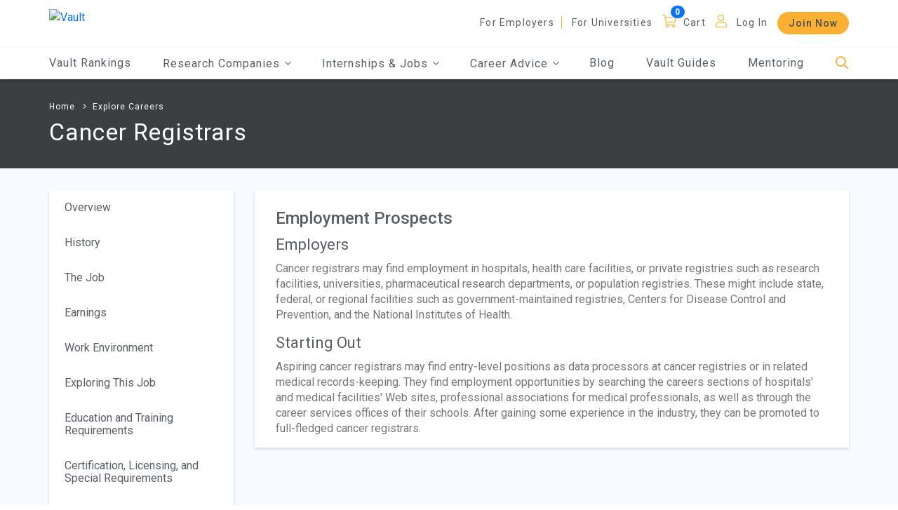

--- FILE ---
content_type: text/html; charset=utf-8
request_url: https://legacy.vault.com/industries-professions/professions/c/cancer-registrars/employment-prospects
body_size: 199084
content:






<!doctype html>
<html lang="en">

<head>
    
        <!-- Google Tag Manager -->
        <script>(function(w,d,s,l,i){w[l]=w[l]||[];w[l].push({'gtm.start':
        new Date().getTime(),event:'gtm.js'});var f=d.getElementsByTagName(s)[0],
        j=d.createElement(s),dl=l!='dataLayer'?'&l='+l:'';j.async=true;j.src=
        'https://www.googletagmanager.com/gtm.js?id='+i+dl;f.parentNode.insertBefore(j,f);
        })(window,document,'script','dataLayer','GTM-553WXH6');</script>
        <!-- End Google Tag Manager -->


    <meta charset="utf-8">
    
    <meta name="viewport" content="width=device-width, initial-scale=1.0" />
    <meta name="MobileOptimized" content="width">
    <meta name="HandheldFriendly" content="true">
    <meta http-equiv="x-ua-compatible" content="IE=edge">
    <title class="notranslate">Cancer Registrars Job Description, Duties & Salary | Vault.com</title>

    
    <meta name="description" content="Learn more about Cancer Registrars. Get the facts. Browse Cancer Registrars job descriptions, duties, and salary. Learn about the skills and experience needed."></meta>
    <meta name="keywords" content=""></meta>
    <meta name="robots" content="NOINDEX, FOLLOW, NOODP"></meta>
        <meta name="v:product" content="Vault"></meta>
        <meta name="v:orgtype" content=""></meta>
        <meta property="article:publisher" content="https://www.facebook.com/FirsthandHQ"></meta>
        <meta property="og:site_name" content="Vault"></meta>
        <meta property="og:type" content="article"></meta>
        <meta property="og:title" content="Cancer Registrars|Vault.com"></meta>
        <meta property="og:description" content="Learn more about Cancer Registrars. Get the facts and basic overview about this profession including salary information, experience needed, skills, education and training requirements."></meta>
        <meta property="og:url" content="https://legacy.vault.com/industries-professions"></meta>
        <link rel="canonical" href="https://legacy.vault.com/industries-professions" />


    <link rel="shortcut icon" href="/images/favicon.ico" />
    <link href="/bundles/select.min?v=DTwICKWFZkNMOsnjv5VA3K7_iNi0Tc2KJXNcEpikwts1" rel="stylesheet"/>

    
    <link href="/css/main.min.css" rel="stylesheet" />  
    <link href="/bundles/owl.carousel?v=Hi5oK8K9Shcak0LoNPIcbi1L8HOxR99i6SYbcZNYPw41" rel="stylesheet"/>

    <link href="/bundles/jqueryTree?v=0cIoaN4iU8fhEwMdxdMJBrelF8CZcQqnFKucg8__hpI1" rel="stylesheet"/>

    <link href="/bundles/JQueryUI?v=OCFyForfHi0WqtXLXunMQvM_zdUfu-UtJrLpeNtgVks1" rel="stylesheet"/>

    <link href="/bundles/additionalCSS?v=yHPRmGFpBE5RtmT5A9dwrxJ1Pq0rHEcf9jt7NdIv0AE1" rel="stylesheet"/>

    <link href="/bundles/vault-custom?v=B9KqewvLVR6vkgf_N4iQHceRX4KqMzi7iaZEdKJwp5M1" rel="stylesheet"/>


    
    <script src="/bundles/RequiredBegin?v=fDZ8x7VGa8-zXS1MRK1llksnk4LkhFUqY7UnYbQCuu01"></script>


    
    <script type="text/javascript">

        (function (i, s, o, g, r, a, m) {
            i['GoogleAnalyticsObject'] = r; i[r] = i[r] || function () {
                (i[r].q = i[r].q || []).push(arguments)
            }, i[r].l = 1 * new Date(); a = s.createElement(o),
            m = s.getElementsByTagName(o)[0]; a.async = 1; a.src = g; m.parentNode.insertBefore(a, m)
        })(window, document, 'script', '//www.google-analytics.com/analytics.js', 'ga');

        ga('create', 'UA-206421-1', 'auto');
        ga('require', 'linkid');


        ga('send', 'pageview');

    </script>
    <!-- Google tag (gtag.js) -->
    <script async src="https://www.googletagmanager.com/gtag/js?id=G-FEGZGNTDLE"></script>
    <script>window.dataLayer = window.dataLayer || []; function gtag() { dataLayer.push(arguments); } gtag('js', new Date()); gtag('config', 'G-FEGZGNTDLE');</script>

    

    

    

<script async='async' src='https://securepubads.g.doubleclick.net/tag/js/gpt.js'></script>
<script>
    var googletag = googletag || {};
    googletag.cmd = googletag.cmd || [];
    var banner_mapping = null;
</script>
<script>

    

    var DBClickAdIDs = ["div-gpt-ad-1576267371302-0","div-gpt-ad-1576267418706-0"];

    
    var nxtSlotNum = 0; 
    function GetSlotID() {
        
        return DBClickAdIDs[nxtSlotNum % DBClickAdIDs.length] + "_d" + "-" + nxtSlotNum++;
    }

    
    function BuildDblClkSlot(googletag, slotID) {

        
        var SwitchSlot = slotID.indexOf("_d") ? slotID.substring(0, slotID.indexOf("_d")) : slotID;

        
        var slot = null;
        try {
            switch (SwitchSlot) {
                    
                    case 'div-gpt-ad-1576267371302-0':
                        slot = googletag.defineSlot('/9918578/Banner', [[250, 250], [728, 90], [300, 250]], slotID)
                            .defineSizeMapping(banner_mapping)
                            .setCollapseEmptyDiv(true, true)
                            .addService(googletag.pubads());
                        break;
                    
                    
                    case 'div-gpt-ad-1576267418706-0':
                        slot = googletag.defineSlot('/9918578/Banner_2', [[728, 90], [300, 250], [250, 250]], slotID)
                            .defineSizeMapping(banner_mapping)
                            .setCollapseEmptyDiv(true, true)
                            .addService(googletag.pubads());
                        break;
                    
            }
        }
        catch(e) { slot = null; }
        return slot;
    }

    
    try {
        googletag.cmd.push(function () {

            var gptadslots = [];

            
                        
                            banner_mapping = googletag.sizeMapping()
                                .addSize([1024, 0], [728, 90])  
                                .addSize([800, 0], [728, 90])   
                                .addSize([600, 0], [728, 90])   
                                .addSize([0, 0], [250, 250])      
                                .build();
                        
                                
                        
                        googletag.defineSlot('/9918578/Banner', [[250, 250], [728, 90], [300, 250]], 'div-gpt-ad-1576267371302-0')
                            .defineSizeMapping(banner_mapping)
                            .setCollapseEmptyDiv(true, true)
                            .addService(googletag.pubads());
                    
                    
                        
                        googletag.defineSlot('/9918578/Banner_2', [[728, 90], [300, 250], [250, 250]], 'div-gpt-ad-1576267418706-0')
                            .defineSizeMapping(banner_mapping)
                            .setCollapseEmptyDiv(true, true)
                            .addService(googletag.pubads());
                    

            
                    
                        
                        googletag.defineSlot('/9918578/Mid', [[250, 250]], 'div-gpt-ad-1553788812882-0')
                            .setCollapseEmptyDiv(true, true)
                            .addService(googletag.pubads());
                    
                    
                        
                        googletag.defineSlot('/9918578/Mid_Vertical', [[240, 400]], 'div-gpt-ad-1553788988231-0')
                            .setCollapseEmptyDiv(true, true)
                            .addService(googletag.pubads());
                    

            
                        googletag.pubads().setTargeting("section", "professions");
                        googletag.pubads().setTargeting("industryId", "96");
                        googletag.pubads().setTargeting("product", "Vault");

            googletag.pubads().enableSingleRequest();
            googletag.pubads().collapseEmptyDivs();
            
            googletag.enableServices();
        });
    }
    catch (f) { }
</script>
</head>

<body class="pendo_vault">

    
        <!-- Google Tag Manager (noscript) -->
        <noscript><iframe src="https://www.googletagmanager.com/ns.html?id=GTM-553WXH6"
        height="0" width="0" style="display:none;visibility:hidden"></iframe></noscript>
        <!-- End Google Tag Manager (noscript) -->


    


    

    
    

    
    <div class="container-fluid ">

        


        

<div class="overlay1"></div>
<div class="overlay2"></div>
<div class="overlay3" style="opacity: 0; height: 0px;"></div>
<div class="headerSearch">
    <div class="container max-width">
<form action="/industries-professions/professions/c/cancer-registrars/employment-prospects" enctype="multipart/form-data" id="FormSearch" method="post"><input name="__RequestVerificationToken" type="hidden" value="8qCWKJVd9n_0Hvju28PoiR1qGLNpk5gTLrxgaEZIHsKcR_aosjVUJHGYWUajTH18OLMRJXQ7K7MQGI1DFDAq7KJNVXagNwXtyWRRX4O9FN01" />            <div class="d-flex flex-row justify-content-end" style="margin-bottom: 17px;">
                <a href="javascript:void(0);" class="searchBarBtnCloseBtn" aria-label="Close" tabindex="0">
                    <i class="fal fa-times"></i>
                </a>
            </div>
            <div class="d-flex flex-row align-items-end justify-content-between">
                
                <input aria-label="Search" autocomplete="off" class="headerSearchBox" id="SearchInfo_SearchQuery" maxlength="500" name="SearchInfo.SearchQuery" placeholder="Search Vault" type="text" value="" />
                <a class="headerSearchButton" href="javascript:void(0);" aria-label="Search">
                    <span class="fa-stack fa-lg">
                        <i class="fas fa-circle fa-stack-2x goldMango"></i>
                        <i class="fal fa-search fa-stack-1x fa-inverse"></i>
                    </span>
                </a>
            </div>
<div class="validation-summary-valid" data-valmsg-summary="true"><ul><li style="display:none"></li>
</ul></div><input name='ufprt' type='hidden' value='[base64]' /></form>    </div>
</div>

<header>
    
    <a href="javscript:void(0);" class="screen-reader-text skipContent">Skip to Main Content</a>

    


    <div class="container-fluid">
        <div class="container max-width">
            <div class="d-flex flex-row align-items-center justify-content-between">
                <div class="logo">
                    <div class="toggle-nav">
                        <div class="menu-bar">
                            <a class="toggle menuToggle" aria-label="Menu Toggle">
                                <i class="far fa-bars ma5menu__icon-toggle"></i>
                            </a>
                        </div>
                        <nav id="main-nav" aria-label="hamburger menu navigation">
                            <ul>
                                <li>
                                    <a href="/best-companies-to-work-for" class="header-mobile-vault-rankings">Vault Rankings</a>
                                </li>
                                <li>
                                    <span>Research Companies</span>
                                    <ul>
                                        <li>
                                            <a href="/best-law-firms-legal-careers" class="header-mobile-law-firms"><span>Law Firms</span></a>
                                        </li>
                                        <li>
                                            <a href="/best-consulting-firms" class="header-mobile-consulting-firms"><span>Consulting Firms</span></a>
                                        </li>
                                        <li>
                                            <a href="/best-investment-banks-firms" class="header-mobile-investment-banks"><span>Investment Banks</span></a>
                                        </li>
                                        <li>
                                            <a href="/best-accounting-firms" class="header-mobile-accounting-firms"><span>Accounting Firms</span></a>
                                        </li>
                                        
                                        <li>
                                            <a href="/company-ratings-research" class="header-mobile-browse-companies"><span>Browse More Companies</span></a>
                                        </li>
                                    </ul>
                                </li>
                                    <li>
                                        <span>Internships & Jobs</span>
                                        <ul>
                                            <li>
                                                <a href="/internship-programs" class="header-mobile-explore-internships"><span>Explore Internships</span></a>
                                            </li>
                                            <li>
                                                <a href="https://jobs.vault.com/" class="header-mobile-jobs" target="_blank"><span>Jobs</span></a>
                                            </li>
                                        </ul>
                                    </li>
                                <li>
                                    <span>Career Advice</span>
                                    <ul>
                                            <li>
                                                <a href="/resume-tips" class="header-mobile-resume-tips-samples"><span>Resume Tips &amp; Samples</span></a>
                                            </li>
                                            <li>
                                                <a href="/cover-letters-tips" class="header-mobile-cover-letter-advice"><span>Cover Letter Advice</span></a>
                                            </li>
                                            <li>
                                                <a href="/interview-questions-advice" class="header-mobile-interview-tips-questions"><span>Interview Tips &amp; Questions</span></a>
                                            </li>
                                            <li>
                                                <a href="/networking-tips" class="header-mobile-networking"><span>Networking 101</span></a>
                                            </li>
                                        <li>
                                            <a href="/industry-rankings" class="header-mobile-research-industries"><span>Research Industries</span></a>
                                        </li>
                                        <li>
                                            <a href="/best-jobs-and-career-guidance" class="header-mobile-explore-careers"><span>Explore Careers</span></a>
                                        </li>
                                        <li>
                                            <a href="/day-in-the-life-of" class="header-mobile-day-in-life"><span>Day in the Life</span></a>
                                        </li>
                                        <li>
                                            <a href="/explore/explore-all-schools" class="header-mobile-find-schools"><span>Find Schools</span></a>
                                        </li>
                                            <li>
                                                <a href="/diversity-inclusion-resources" class="header-mobile-find-schools"><span>Diversity &amp; Inclusion</span></a>
                                            </li>
                                                                                    <li>
                                                <a href="/coronavirus-resources" class="header-mobile-find-schools"><span>COVID-19 Resources</span></a>
                                            </li>
                                                                            </ul>
                                </li>
                                <li>
                                    <a href="/blogs-employment-news" class="header-mobile-blogs"><span>Blog</span></a>
                                </li>
                                <li>
                                    <a href="/vault-guides" class="header-mobile-guides">Vault Guides</a>
                                </li>

                                    <li>
                                        <a href="/firsthand?EncodedRedirectUrl=https%253A%252F%252Fwww.evisors.com%252Fapp%2523%21%252Fsearch" target="_blank" class="header-mobile-mentoring">Mentoring</a>
                                    </li>
                                    <li class="moreNav">
                                                <a href="/about-us/employer-review-sites" class="nav-item">For Employers</a>
                                        <a href="/about-us/college-rating-website" class="nav-item header-mobile-for-universities">For Universities</a>
                                    </li>
                                                                    <li class="Cart">
    <a href="javascript:void(0);" class=" header-cart">Cart</a>
    <a href="javascript:void(0);" class="badge1  header-cart" data-badge="0" aria-label="Cart"></a>

                                    </li>
                                                                    <li class="MobiLogIn">
                                        <a href="javascript:void(0);" data-toggle="modal" data-target="#LoginModal" class="nav-item header-mobile-log-in">Log In</a>
                                    </li>
                                                                    <li class="moreNav p-t-0 ">
                                        
                                                <a href="/join-gold" class="btn header-mobile-join-now">Join Now</a>
                                    </li>

                                                            </ul>
                        </nav>
                    </div>
                    <a href="/" aria-label="Vault Home" class="header-home">
                        
                        <img alt="Vault" src="//images.vault.com/logo.png">
                    </a>
                </div>
                <div class="mobi-search">
                    <a href="javascript:void(0);" class="headerSearchBtn header-mobile-search" aria-label="Search">
                        <i class="fal fa-search"></i>
                    </a>
                </div>
                


                <nav class="header-menu" aria-label="header menu">
                    <ul>
                                <li>
                                        <a href="/about-us/employer-review-sites">For Employers</a>
                                </li>
                            <li>
                                <a href="/about-us/college-rating-website" class="header-for-universities">For Universities</a>
                            </li>
                    </ul>
                    <ul class="icon">
                        
                            <li>
    <a href="javascript:void(0);" class="nav-item header-cart">Cart</a>
    <a href="javascript:void(0);" class="badge1 nav-item header-cart" data-badge="0" aria-label="Cart"></a>

                            </li>

                            <li>
                                <a href="javascript:void(0);" data-toggle="modal" data-target="#LoginModal" class="logInLink user header-log-in">Log In</a>
                            </li>
                    </ul>
                                <button type="button" class="btn header-join-now" value="Join Now" tabindex="0" data-link="/join-gold">Join Now</button>
                </nav>
            </div>
        </div>
    </div>

    <nav id="main" aria-label="main navigation">
        <div class="container max-width">
            <ul class="DeskmainMenu mainMenu d-flex flex-row align-items-center justify-content-between">
                <li>
                    <a href="/best-companies-to-work-for" class="header-vault-rankings">Vault Rankings</a>
                </li>
                <li tabindex="0">
                    <span>Research Companies <i class="fal fa-angle-down"></i></span>
                    <ul class="headerSubMenu subMenu">
                        <li>
                            <a href="/best-law-firms-legal-careers" class="header-law-firms"><span>Law Firms</span></a>
                        </li>
                        <li>
                            <a href="/best-consulting-firms" class="header-consulting-firms"><span>Consulting Firms</span></a>
                        </li>
                        <li>
                            <a href="/best-investment-banks-firms" class="header-investment-banks"><span>Investment Banks</span></a>
                        </li>
                        <li>
                            <a href="/best-accounting-firms" class="header-accounting-firms"><span>Accounting Firms</span></a>
                        </li>
                        
                        <div class="More">
                            <a href="/company-ratings-research" class="header-browse-companies">
                                Browse More Companies
                                <i class="fal fa-angle-right"></i>
                                <i class="fal fa-angle-right"></i>
                            </a>
                        </div>
                    </ul>
                </li>
                    <li tabindex="0">
                        <span>Internships & Jobs <i class="fal fa-angle-down"></i></span>
                        <ul class="headerSubMenu subMenu">

                            <li>
                                <a href="/internship-programs" class="header-mobile-explore-internships"><span>Explore Internships</span></a>
                            </li>
                            <li>
                                <a href="https://jobs.vault.com/" class="header-mobile-jobs" target="_blank"><span>Jobs</span></a>
                            </li>
                        </ul>
                    </li>
                <li tabindex="0">
                    <span>Career Advice <i class="fal fa-angle-down"></i></span>
                    <ul class="headerSubMenu subMenu">
                            <li>
                                <a href="/resume-tips" class="header-resume-tips-samples"><span>Resume Tips &amp; Samples</span></a>
                            </li>
                            <li>
                                <a href="/cover-letters-tips" class="header-cover-letter-advice"><span>Cover Letter Advice</span></a>
                            </li>
                            <li>
                                <a href="/interview-questions-advice" class="header-interview-tips-questions"><span>Interview Tips &amp; Questions</span></a>
                            </li>
                            <li>
                                <a href="/networking-tips" class="header-networking"><span>Networking 101</span></a>
                            </li>
                        <li>
                            <a href="/industry-rankings" class="header-research-industries"><span>Research Industries</span></a>
                        </li>
                        <li>
                            <a href="/best-jobs-and-career-guidance" class="header-explore-careers"><span>Explore Careers</span></a>
                        </li>
                        <li>
                            <a href="/day-in-the-life-of" class="header-day-in-life"><span>Day in the Life</span></a>
                        </li>
                        <li>
                            <a href="/explore/explore-all-schools" class="header-find-schools"><span>Find Schools</span></a>
                        </li>
                            <li>
                                <a href="/diversity-inclusion-resources" class="header-mobile-find-schools"><span>Diversity &amp; Inclusion</span></a>
                            </li>
                                                    <li>
                                <a href="/coronavirus-resources" class="header-mobile-find-schools"><span>COVID-19 Resources</span></a>
                            </li>
                                            </ul>
                </li>
                <li>
                    <a href="/blogs-employment-news" class="header-blogs"><span>Blog</span></a>
                </li>
                <li>
                    <a href="/vault-guides" class="header-guides">Vault Guides</a>
                </li>
                    <li>
                        <a href="/firsthand?EncodedRedirectUrl=https%253A%252F%252Fwww.evisors.com%252Fapp%2523%21%252Fsearch" target="_blank" class="header-mobile-mentoring">Mentoring</a>
                    </li>
                <li>
                    <a href="javascript:void(0);" class="headerSearchBtn header-search" aria-label="Search">
                        <i class="fal fa-search"></i>
                    </a>
                </li>
            </ul>
        </div>
    </nav>
</header>
        <main>
            
            

            
            
<section class="BannerSection1 headerGap justify-content-center pgBanner">
    <div class="container max-width">
<p class="BreadcrumbList">
    
        <a href="/">Home</a>
                <a href="/best-jobs-and-career-guidance" class="">Explore Careers</a>
</p>
<h1>Cancer Registrars</h1>
    </div>
</section>


            
            



<section class="BlogList SingleIndustrySection company contrastSection d-flex justify-content-center min-height footspaceP">
    <div class="container max-width removepad">
        <div id="main-content" class="row">

            <div class="col-lg-3 skipMaxWidth ">


<div id="sidebar" class="sidebar">
    <div class="sidebar__inner">
        <div class="col-md-12 BreakRules">
            <a href="javascript:void(0);" class=" FilterBtn d-block mx-auto show-sm box-shadow focusedItem chromefix" id="OpenNavCard">
                Employment Prospects
                <span class="selectIcon"><i class="fal fa-angle-down"></i></span>
            </a>
        </div>
        <div class="col-md-12 BreakRulesDesk">
            <div class="nav-card box-shadow">
                    <ul>
                        
                                                        <li class="">
                                    <a href="/industries-professions/professions/c/cancer-registrars">
                                        Overview
                                    </a>
                                </li>
                                <li class="">
                                    <a href="/industries-professions/professions/c/cancer-registrars/history">
                                        History
                                    </a>
                                </li>
                                <li class="">
                                    <a href="/industries-professions/professions/c/cancer-registrars/the-job">
                                        The Job
                                    </a>
                                </li>
                                <li class="">
                                    <a href="/industries-professions/professions/c/cancer-registrars/earnings">
                                        Earnings
                                    </a>
                                </li>
                                <li class="">
                                    <a href="/industries-professions/professions/c/cancer-registrars/work-environment">
                                        Work Environment
                                    </a>
                                </li>
                                <li class="">
                                    <a href="/industries-professions/professions/c/cancer-registrars/exploring-this-job">
                                        Exploring This Job
                                    </a>
                                </li>
                                <li class="">
                                    <a href="/industries-professions/professions/c/cancer-registrars/education-and-training-requirements">
                                        Education and Training Requirements
                                    </a>
                                </li>
                                <li class="">
                                    <a href="/industries-professions/professions/c/cancer-registrars/certification-licensing-and-special-requirements">
                                        Certification, Licensing, and Special Requirements
                                    </a>
                                </li>
                                <li class="">
                                    <a href="/industries-professions/professions/c/cancer-registrars/experience-skills-and-personality-traits">
                                        Experience, Skills, and Personality Traits
                                    </a>
                                </li>
                                <li class="active">
                                    <a href="/industries-professions/professions/c/cancer-registrars/employment-prospects">
                                        Employment Prospects
                                    </a>
                                </li>
                                <li class="">
                                    <a href="/industries-professions/professions/c/cancer-registrars/advancement-prospects">
                                        Advancement Prospects
                                    </a>
                                </li>
                                <li class="">
                                    <a href="/industries-professions/professions/c/cancer-registrars/outlook">
                                        Outlook
                                    </a>
                                </li>
                                <li class="">
                                    <a href="/industries-professions/professions/c/cancer-registrars/unions-and-associations">
                                        Unions and Associations
                                    </a>
                                </li>
                                <li class="">
                                    <a href="/industries-professions/professions/c/cancer-registrars/tips-for-entry">
                                        Tips for Entry
                                    </a>
                                </li>
                                <li class="">
                                    <a href="/industries-professions/professions/c/cancer-registrars/resources-and-associations">
                                        Resources and Associations
                                    </a>
                                </li>

                    </ul>
            </div>
        </div>
    </div>
</div>
            </div>

            <div class="col-lg-9 col-md-12">
                
    <div class="d-flex flex-column box-shadow whiteBackground position-relative m-tp-30 ">
        <div class="d-flex flex-column w-100 contentBlock1 p-b-10 m-b-0">
            <div class="title">Employment Prospects</div>

            
                    <div class="default_cotent3">
                        <h2>Employers</h2>
<p>Cancer registrars may find employment in hospitals, health care facilities, or private registries such as research facilities, universities, pharmaceutical research departments, or population registries. These might include state, federal, or regional facilities such as government-maintained registries, Centers for Disease Control and Prevention, and the National Institutes of Health.</p>
<h2>Starting Out</h2>
<p>Aspiring cancer registrars may find entry-level positions as data processors at cancer registries or in related medical records-keeping. They find employment opportunities by searching the careers sections of hospitals' and medical facilities' Web sites, professional associations for medical professionals, as well as through the career services offices of their schools. After gaining some experience in the industry, they can be promoted to full-fledged cancer registrars.</p>
                    </div>

            
        </div>
    </div>

                
            <!--Ad Spot-->
                <div class="container max-width removepad feedIgnore">
                    <div class="ad-block">
                        <div class="container max-w-100 d-flex justify-content-center p-t-50 p-b-20">
                            <div class="row">
                                <div id='div-gpt-ad-1576267371302-0'>
                                    <script>
                                    googletag.cmd.push(function () { googletag.display('div-gpt-ad-1576267371302-0'); });
                                    </script>
                                </div>
                            </div>
                        </div>
                    </div>
                </div>



                
    <div class="d-flex flex-column justify-content-start align-items-start border-line box-shadow whiteBackground DiversityPrograms m-t-30">
        <div class="title">Related Professions</div>
        <div class="row w-100">
            <div class="col-12">
                <ul class="ArticleLinks">
                        <li><a href="/industries-professions/professions/a/adult-day-care-coordinators">Adult Day Care Coordinators</a></li>
                        <li><a href="/industries-professions/professions/b/business-managers">Business Managers</a></li>
                        <li><a href="/industries-professions/professions/c/cardiologists">Cardiologists</a></li>
                        <li><a href="/industries-professions/professions/c/clinic-managers">Clinic Managers</a></li>
                        <li><a href="/industries-professions/professions/c/clinical-data-managers">Clinical Data Managers</a></li>
                        <li><a href="/industries-professions/professions/c/clinical-research-coordinators">Clinical Research Coordinators</a></li>
                        <li><a href="/industries-professions/professions/c/community-health-program-coordinators">Community Health Program Coordinators</a></li>
                        <li><a href="/industries-professions/professions/c/contact-tracers">Contact Tracers</a></li>
                        <li><a href="/industries-professions/professions/d/directors-of-telehealth">Directors of Telehealth</a></li>
                        <li><a href="/industries-professions/professions/f/futurists">Futurists</a></li>
                        <li><a href="/industries-professions/professions/g/geriatric-care-managers">Geriatric Care Managers</a></li>
                        <li><a href="/industries-professions/professions/g/geriatric-social-workers">Geriatric Social Workers</a></li>
                        <li><a href="/industries-professions/professions/h/health-advocates">Health Advocates</a></li>
                        <li><a href="/industries-professions/professions/h/health-care-consultants">Health Care Consultants</a></li>
                        <li><a href="/industries-professions/professions/h/health-care-insurance-navigators">Health Care Insurance Navigators</a></li>
                        <li><a href="/industries-professions/professions/h/health-care-managers">Health Care Managers</a></li>
                        <li><a href="/industries-professions/professions/h/health-data-analysts">Health Data Analysts</a></li>
                        <li><a href="/industries-professions/professions/h/hiv-aids-counselors-and-case-managers">HIV/AIDS Counselors and Case Managers</a></li>
                        <li><a href="/industries-professions/professions/h/hospitalists">Hospitalists</a></li>
                        <li><a href="/industries-professions/professions/i/informatics-nurse-specialists">Informatics Nurse Specialists</a></li>
                        <li><a href="/industries-professions/professions/m/medical-ethicists">Medical Ethicists</a></li>
                        <li><a href="/industries-professions/professions/m/medical-record-technicians">Medical Record Technicians</a></li>
                        <li><a href="/industries-professions/professions/m/medical-secretaries">Medical Secretaries</a></li>
                        <li><a href="/industries-professions/professions/m/medical-transcriptionists">Medical Transcriptionists</a></li>
                        <li><a href="/industries-professions/professions/n/nurse-managers">Nurse Managers</a></li>
                        <li><a href="/industries-professions/professions/n/nursing-home-administrators">Nursing Home Administrators</a></li>
                        <li><a href="/industries-professions/professions/r/rehabilitation-counselors">Rehabilitation Counselors</a></li>
                        <li><a href="/industries-professions/professions/s/social-workers">Social Workers</a></li>
                        <li><a href="/industries-professions/professions/t/transplant-coordinators">Transplant Coordinators</a></li>
                </ul>
            </div>
        </div>
    </div>
                            <!--Ad Spot-->
                <div class="container max-width removepad feedIgnore">
                    <div class="ad-block">
                        <div class="container max-w-100 d-flex justify-content-center p-t-50 ">
                            <div class="row">
                                <div id='div-gpt-ad-1576267418706-0'>
                                    <script>
                                    googletag.cmd.push(function () { googletag.display('div-gpt-ad-1576267418706-0'); });
                                    </script>
                                </div>
                            </div>
                        </div>
                    </div>
                </div>



                
            </div>
        </div>
    </div>
</section>

            


            


            
            

            
            




<div class="modal fade LoginModal" id="LoginModal" tabindex="0" role="dialog" aria-hidden="true" data-autoShow="false">
    <div class="modal-dialog" role="document">
        <div class="modal-content">
            <button type="button" class="close" data-dismiss="modal" aria-label="Close" title="Close">
                <span aria-hidden="true"><i class="fal fa-times"></i></span>
            </button>
            <div class="modal-body">
                <div class="d-flex flex-row justify-content-between align-items-end">
                    <h2>Log In</h2>
                    <div class="signup">Or <a href="javascript:void(0);" data-toggle="modal" data-target="#BasicModal" data-dismiss="modal" class="ShowSignUp BasicSignUp">Sign Up</a></div>
                </div>
                
                
<form action="/industries-professions/professions/c/cancer-registrars/employment-prospects" enctype="multipart/form-data" method="post"><input name="__RequestVerificationToken" type="hidden" value="wHixdltvyhqNyYGj7mvGWVMiaAOZlg01ogDJttwf4piifLIjG0z-8l1_otEfFr1xaK865jC6vi9QkfzSqQjiEFJkQ4hYRY0S9QMB2AXzY9Q1" />
<div class="validation-summary-errors" data-valmsg-summary="true">
    <ul>
        <li>
        </li>
    </ul>
</div>
    <div class="d-flex flex-column flex-sm-row flex-md-row justify-content-between form">
        <div class="form-group">
            
            

            <input aria-label="Email address" autocomplete="off" class="form-control email" data-val="true" data-val-required="Email Address required." data-val-validateemail="Please enter a valid email address." data-val-validateemail-emailisvalid="" id="Email" maxlength="3000" name="Email" placeholder="Email Address" required="" type="text" value="" />
            <span class="field-validation-valid" data-valmsg-for="Email" data-valmsg-replace="true"></span>
        </div>
        <div class="form-group">
            <input aria-label="Password" autocomplete="off" class="form-control password" data-val="true" data-val-regex="Please enter a valid password" data-val-regex-pattern="^[^\s]{4,128}$" data-val-required="Password required." id="Password" maxlength="128" name="Password" placeholder="Password" required="" type="password" />
            <span class="field-validation-valid" data-valmsg-for="Password" data-valmsg-replace="true"></span>
        </div>
    </div>
    <div class="d-flex flex-row justify-content-end forget">
        <a href="javascript:void(0);" data-toggle="modal" data-target="#ForgetPassword" data-dismiss="modal">Forgot Password?</a>
    </div>
        <div class="Keepme d-flex flex-column flex-sm-row justify-content-center align-items-center">
            
            <div class="checkbox">

                <label for="StayLoggedIn" id="keep">
                    <input type="checkbox" id="StayLoggedIn" name="StayLoggedIn" value="true" aria-labelledby="keep">
                    <span class="cr CustomCheckBoxSpan" tabindex="0">
                        <i class="cr-icon fas fa-square">&nbsp;</i>
                    </span>
                    Keep me logged in
                </label>
            </div>

            

            <input aria-label="This field is for validation and should be left unchanged." class="AcceptChkBox" data-val="true" data-val-required="The ValidationCheck field is required." id="GenericLoginValidationCheck" name="ValidationCheck" tabindex="-1" type="checkbox" value="true" /><input name="ValidationCheck" type="hidden" value="false" />
            <button type="submit" class="btn LoginBtn">Log In</button>

            
            <input type="hidden" class="OverrideRedirectURL" name="OverrideRedirectURL" />
            <input type="hidden" class="PendingRev" name="PendingRev" />
        </div>
<input name='ufprt' type='hidden' value='[base64]' /></form>

                
<form action="/industries-professions/professions/c/cancer-registrars/employment-prospects" enctype="multipart/form-data" method="post"><input name="__RequestVerificationToken" type="hidden" value="13BwEHuqNUy7TRdYyeZHnMBr8YzjxlnXYHdj11jGmL-LCtFLTTNSTUzDZYzX2dGOtZDSQdhkaYjm7QGCXPOlvBh3KNEUShVPUpxoTUBTWhU1" />                <div class="d-flex flex-column justify-content-center social">
                    <p class="text-center">OR</p>
                    <button type="submit" class="btn fb SocialLoginBtn">Log in with Facebook</button>
                    <button type="submit" class="btn google SocialLoginBtn">Log in with Google</button>
                </div>

<input type="hidden" name="SocialButton" class="SocialButton" value="" />


<input type="hidden" name="FBLoginStat" class="FBLoginStat" />
<input type="hidden" name="GPLoginStat" class="GPLoginStat" />



<input type="hidden" class="SocialMediaOverrideRedirectURL" name="SocialMediaOverrideRedirectURL" value="" /><input name='ufprt' type='hidden' value='[base64]' /></form>

                
    <div class="d-flex flex-column border-box text-center">
        <div class="title">
                Are you a student?<br>You may have FREE access.
        </div>
        <p>Vault partners with thousands of colleges, universities and academic institutions to provide students with FREE access to our premium content. To determine if your school is a partner, please enter your school email address below.</p>
<form action="/industries-professions/professions/c/cancer-registrars/employment-prospects" enctype="multipart/form-data" method="post">    <div class="d-flex flex-column flex-sm-row flex-md-row justify-content-center ">
        <input name="__RequestVerificationToken" type="hidden" value="r1X_OOHWWYviYa0Qi51O_X5wMA7xq_JtC9tNjuxyNq1_tKibISsuIbrLnVBMtaJexgjwSvgdlP-gooZa-Wg9NG0XbUWrPAC29B86n8ipDyA1" />

        <div class="form-group">
            <input aria-label="School email address" autocomplete="off" class="form-control email" data-val="true" data-val-regex="Please enter a valid email address." data-val-regex-pattern="\w+([-+.&#39;]\w+)*@\w+([-.]\w+)*\.\w+([-.]\w+)*" data-val-required="Email Address required." id="FreeAccessEmail" maxlength="3000" name="Email" placeholder="Enter School email address" required="" type="email" value="" />
            <span class="field-validation-valid" data-valmsg-for="Email" data-valmsg-replace="true"></span>
        </div>

        
            <button type="submit" class="btn">Submit</button>
    </div>
<input name='ufprt' type='hidden' value='[base64]' /></form>
    </div>


            </div>
        </div>
    </div>
</div>

<div class="modal fade ForgetPassword" id="ForgetPassword" tabindex="0" role="dialog" aria-hidden="true" data-autoShow="false">
    <div class="modal-dialog" role="document">
        <div class="modal-content">
            <button type="button" class="close" data-dismiss="modal" aria-label="Close" title="Close">
                <span aria-hidden="true"><i class="fal fa-times"></i></span>
            </button>
            <div class="modal-body">
                <div class="d-flex flex-row justify-content-between align-items-end">
                    <h2>Forgot Password?</h2>
                        <div class="signup">Or <a href="javascript:void(0);" data-toggle="modal" data-target="#LoginModal" class="logInLink" data-dismiss="modal">Log In</a></div>
                </div>
                
                

<form action="/industries-professions/professions/c/cancer-registrars/employment-prospects" enctype="multipart/form-data" method="post"><input name="__RequestVerificationToken" type="hidden" value="GfzPihZD9QfjsjDX03pjpYQrD7V2AaMJsx7wjHyi4ujVVCu3_AVPLgteznAr9QQc2y5jJ8gHCowng6aVGeFuM44gUKD4LpUIM6VgOA22kHs1" />                    <div class="d-flex flex-column justify-content-start txt form">
                        <p>
                            Enter the email address associated with your account, and we will email you instructions for re-setting your password.
                        </p>
                        <div class="form-group">
                            <input aria-label="Email address" autocomplete="off" class="input-validation-error form-control email" data-val="true" data-val-regex="Please enter a valid email address." data-val-regex-pattern="\w+([-+.&#39;]\w+)*@\w+([-.]\w+)*\.\w+([-.]\w+)*" data-val-required="Email Address required." id="ForgotPasswordEmail" maxlength="3000" name="Email" placeholder="Email Address" required="" type="text" value="" />
                            <span class="field-validation-error" data-valmsg-for="Email" data-valmsg-replace="true">Email Address required.</span>
                        </div>
                    </div>
                    <div class="d-flex flex-row justify-content-center justify-content-sm-end button">

                        
                        <input aria-label="This field is for validation and should be left unchanged." class="AcceptChkBox" data-val="true" data-val-required="The ValidationCheck field is required." id="ForgotPasswordValidationCheck" name="ValidationCheck" tabindex="-1" type="checkbox" value="true" /><input name="ValidationCheck" type="hidden" value="false" />

                        <button type="submit" class="btn">Send Password</button>
                    </div>
<input name='ufprt' type='hidden' value='[base64]' /></form>
                <div class="d-flex flex-column foottxt">
                    <p>Need more help? Contact Customer Service at <a href="mailto:customerservice@vault.com">customerservice@vault.com</a></p>
                </div>
            </div>
        </div>
    </div>
</div>





    <!--Registration Modal 1-->
    <div class="modal fade BasicModal LoginModal" id="BasicModal" tabindex="0" role="dialog" aria-hidden="true" data-autoShow="false">
        <div class="modal-dialog" role="document">
            <div class="modal-content">
                <button type="button" class="close" data-dismiss="modal" aria-label="Close" title="Close">
                    <span aria-hidden="true"><i class="fal fa-times"></i></span>
                </button>
                <div class="modal-body">

                    

                    <div class="d-flex flex-row justify-content-between align-items-end">
                        <h2>Create Account</h2>
                        <div class="signup">Or <a href="javascript:void(0);" data-toggle="modal" data-target="#LoginModal" data-dismiss="modal">Log In</a></div>
                    </div>

                    
<form action="/industries-professions/professions/c/cancer-registrars/employment-prospects" enctype="multipart/form-data" method="post"><input name="__RequestVerificationToken" type="hidden" value="lCjl7ZkF4mLAqtC1Q-uSIuhuzrO8fbVx_HpfIQwGLC0TYKDeJRxSrZYNVT0nTVB2Pmdl6ltS4bEqall48l7Gl9bYu_j5narOx4aQaeVArQw1" />                <div class="d-flex flex-column flex-sm-row flex-md-row justify-content-center social">
                    <button type="submit" class="btn fb SocialLoginBtn">Sign Up with Facebook</button>
                    <button type="submit" class="btn google SocialLoginBtn">Sign Up with Google</button>
                </div>
                <p class="text-center">OR</p>

<input type="hidden" name="SocialButton" class="SocialButton" value="" />


<input type="hidden" name="FBLoginStat" class="FBLoginStat" />
<input type="hidden" name="GPLoginStat" class="GPLoginStat" />



<input type="hidden" class="SocialMediaOverrideRedirectURL" name="SocialMediaOverrideRedirectURL" value="" /><input name='ufprt' type='hidden' value='[base64]' /></form>

                    <div class="d-flex flex-column flex-sm-row flex-md-row justify-content-center social regUserType">

                        <button type="button" class="btn stu " data-val="STU">I am a Student</button>
                        <button type="button" class="btn pro active" data-val="PRO">I am a Professional</button>
                        <input class="UserStatus validateHidden" data-val="true" data-val-required="Please specify the type of user." id="UserStatus" name="UserStatus" type="hidden" value="" />
                    </div>

<form action="/industries-professions/professions/c/cancer-registrars/employment-prospects" enctype="multipart/form-data" method="post"><input name="__RequestVerificationToken" type="hidden" value="m-DdfJNfoyUnNMziYsZiXCxeLlXJ0uPelfxrCfjY5VUtYkwNx5eVrOVRbusi6gKCyRAOYpn3qtJAXxFhxGkRkoGXkbUr4IzUf0VVpt3fFnE1" />                        <div class="d-flex flex-column justify-content-between form">
                            <div class="regEmail form-group">
                                <input aria-label="Email address" autocomplete="off" class="form-control email registerEmail RegStep1" data-val="true" data-val-regex="Please enter a valid email address." data-val-regex-pattern="\w+([-+.&#39;]\w+)*@\w+([-.]\w+)*\.\w+([-.]\w+)*" data-val-required="Email Address required." data-val-uniqueemail="An account already exists for this email address." data-val-uniqueemail-emailcheck="" id="Email_ru" maxlength="3000" name="Email" placeholder="Email Address" required="" type="text" value="" />
                                <span class="field-validation-valid" data-valmsg-for="Email" data-valmsg-replace="true"></span>
                            </div>
                            <div class="regPwd form-group">
                                <input aria-label="Password" autocomplete="off" class="form-control password registerPwd RegStep1" data-val="true" data-val-regex="Please enter a valid password (minimum 8 characters)" data-val-regex-pattern="^[^\s]{8,128}$" data-val-required="Password required." id="Password_ru" maxlength="128" name="Password" placeholder="Password" required="" type="password" />
                                <span class="field-validation-valid" data-valmsg-for="Password" data-valmsg-replace="true"></span>
                            </div>
                            <div class="regConfirmPwd form-group">
                                <input aria-label="Confirm Password" autocomplete="off" class="form-control password registerConfirmPwd RegStep1" data-val="true" data-val-equalto="Passwords do not match." data-val-equalto-other="*.Password" data-val-regex="Please enter a valid password (minimum 8 characters)" data-val-regex-pattern="^[^\s]{8,128}$" data-val-required="Password Confirmation required." id="ConfirmPassword_ru" maxlength="128" name="ConfirmPassword" placeholder="Confirm Password" required="" type="password" />
                                <span class="field-validation-valid" data-valmsg-for="ConfirmPassword" data-valmsg-replace="true"></span>
                            </div>
                        </div>
                        <div class="Keepme d-flex flex-row justify-content-end align-items-center">
                            <button type="button" class="btn RegisterStep1Btn" data-toggle="modal">Continue</button>
                        </div>
<input name='ufprt' type='hidden' value='[base64]' /></form>
                    
    <div class="d-flex flex-column border-box text-center">
        <div class="title">
                Are you a student?<br>You may have FREE access.
        </div>
        <p>Vault partners with thousands of colleges, universities and academic institutions to provide students with FREE access to our premium content. To determine if your school is a partner, please enter your school email address below.</p>
<form action="/industries-professions/professions/c/cancer-registrars/employment-prospects" enctype="multipart/form-data" method="post">    <div class="d-flex flex-column flex-sm-row flex-md-row justify-content-center ">
        <input name="__RequestVerificationToken" type="hidden" value="WBO-uWsdjpGMiK7y3MOqKbtdKXafJBamqnXU9EGzbTDYSGWYPnq7XLKtSnzfFRo0pHoWZ87Xza7odzmKjIrM1RmWfB2eLj7yaV0x2X7Vu4A1" />

        <div class="form-group">
            <input aria-label="School email address" autocomplete="off" class="form-control email" data-val="true" data-val-regex="Please enter a valid email address." data-val-regex-pattern="\w+([-+.&#39;]\w+)*@\w+([-.]\w+)*\.\w+([-.]\w+)*" data-val-required="Email Address required." id="FreeAccessEmail_ru" maxlength="3000" name="Email" placeholder="Enter School email address" required="" type="email" value="" />
            <span class="field-validation-valid" data-valmsg-for="Email" data-valmsg-replace="true"></span>
        </div>

        
            <button type="submit" class="btn">Submit</button>
    </div>
<input name='ufprt' type='hidden' value='[base64]' /></form>
    </div>


                </div>
            </div>
        </div>
    </div>
    <!--Registration Modal 2-->
    <div class="modal fade BasicModal2 LoginModal" id="BasicModal2" tabindex="0" role="dialog" aria-hidden="true">
        <div class="modal-dialog" role="document">
            <div class="modal-content">
                <button type="button" class="close" data-dismiss="modal" aria-label="Close" title="Close">
                    <span aria-hidden="true"><i class="fal fa-times"></i></span>
                </button>
                <div class="modal-body">
                    <div class="d-flex flex-row justify-content-between align-items-end">
                        <h2>Create Account</h2>
                        <div class="signup">Or <a href="javascript:void(0);" data-toggle="modal" data-target="#LoginModal" data-dismiss="modal">Log In</a></div>
                    </div>

<form action="/industries-professions/professions/c/cancer-registrars/employment-prospects" class="RegisterForm" enctype="multipart/form-data" method="post"><input name="__RequestVerificationToken" type="hidden" value="-g35peEYdaHkqo0JRwwqsfurcXuSYyLvOFLFjN5lo8VAz0q2uZSU2LDflPIfnxwD1F_tKDBqNaBbTPp0huz_0SKynI7leYbWFkslScqrdyg1" />                        <div class="d-flex flex-column flex-sm-row flex-md-row justify-content-between form">
                            <div class="form-group">
                                <input aria-label="First Name" autocomplete="off" class="form-control registerFName" data-val="true" data-val-required="First Name required." id="FirstName_ru" maxlength="3000" name="FirstName" placeholder="First Name" required="" type="text" value="" />
                                <span class="field-validation-valid" data-valmsg-for="FirstName" data-valmsg-replace="true"></span>
                            </div>
                            <div class="form-group">
                                <input aria-label="Last Name" autocomplete="off" class="form-control" data-val="true" data-val-required="Last Name required." id="LastName_ru" maxlength="3000" name="LastName" placeholder="Last Name" required="" type="text" value="" />
                                <span class="field-validation-valid" data-valmsg-for="LastName" data-valmsg-replace="true"></span>
                            </div>
                        </div>
                        <div class="d-flex flex-column flex-sm-row flex-md-row justify-content-between browseresume proRegDDL">
                            <div class="flex-fill form-group">
                                <select aria-label="Professional Experience" data-val="true" data-val-required="Experience required." id="ProfessionalExpDDL" name="SelectedProfessionalExperience" required=""><option value="">Years of Experience</option>
<option value="PX01">Less than 1 year</option>
<option value="PX03">1 year  to 3 years</option>
<option value="PX05">3 years to 5 years</option>
<option value="PX07">5 years to 7 years</option>
<option value="PX10">7 years to 10 years</option>
<option value="PX15">10 years to 15 years</option>
<option value="PX++">More than 15 years</option>
</select>
                                <span class="field-validation-valid" data-valmsg-for="SelectedProfessionalExperience" data-valmsg-replace="true"></span>
                            </div>
                            <div class="flex-fill form-group">
                                <select aria-label="Professional Level" data-val="true" data-val-required="Level required." id="ProfessionLevelDDL" name="SelectedProfessionalLevel" required=""><option value="">Professional Level</option>
<option value="PLVE">Entry Level</option>
<option value="PLVD">Mid Level</option>
<option value="PLVN">Experienced (Non-manager)</option>
<option value="PLVM">Manager (Manager, Supervisor of Staff)</option>
<option value="PLVS">Executive (SVP, VP, Department Head)</option>
</select>
                                <span class="field-validation-valid" data-valmsg-for="SelectedProfessionalLevel" data-valmsg-replace="true"></span>
                            </div>
                        </div>
                        <div class="d-flex flex-column flex-sm-row flex-md-row justify-content-between browseresume stuRegDDL">
                            <div class="flex-fill form-group">
                                <select aria-label="Current Level" data-val="true" data-val-required="Student Level required." id="StudentLevel" name="SelectedStudentLevel" required=""><option value="">Current Level</option>
<option value="SLV1">First year</option>
<option value="SLV2">Second year</option>
<option value="SLV3">Third year</option>
<option value="SLV4">Fourth year</option>
<option value="SLV0">Other</option>
</select>
                                <span class="field-validation-valid" data-valmsg-for="SelectedStudentLevel" data-valmsg-replace="true"></span>
                            </div>
                            <div class="flex-fill form-group">
                                <select aria-label="Expected Date of Graduation" data-val="true" data-val-required="Graduation Date required." id="GraduationDateDDL" name="SelectedGraduationDate" required=""><option value="">Expected Graduation Year</option>
<option value="2026">2026</option>
<option value="2027">2027</option>
<option value="2028">2028</option>
<option value="2029">2029</option>
<option value="2030">2030</option>
<option value="2031">2031</option>
</select>
                                <span class="field-validation-valid" data-valmsg-for="SelectedGraduationDate" data-valmsg-replace="true"></span>
                            </div>
                        </div>
                        <div class="d-flex flex-column flex-sm-row flex-md-row justify-content-between browseresume form">
                            <div class="flex-fill form-group">
                                <select aria-label="Locations" data-val="true" data-val-required="Country required." id="CountryList" name="SelectedCountry"><option selected="selected" value="USA">United States</option>
<option value="AFG">Afghanistan</option>
<option value="ALB">Albania</option>
<option value="DZA">Algeria</option>
<option value="ASM">American Samoa</option>
<option value="AND">Andorra</option>
<option value="AGO">Angola</option>
<option value="AIA">Anguilla</option>
<option value="ATA">Antarctica</option>
<option value="ATG">Antigua and Barbuda</option>
<option value="ARG">Argentina</option>
<option value="ARM">Armenia</option>
<option value="ABW">Aruba</option>
<option value="AUS">Australia</option>
<option value="AUT">Austria</option>
<option value="AZE">Azerbaijan</option>
<option value="BHS">Bahamas</option>
<option value="BHR">Bahrain</option>
<option value="BGD">Bangladesh</option>
<option value="BRB">Barbados</option>
<option value="BLR">Belarus</option>
<option value="BEL">Belgium</option>
<option value="BLZ">Belize</option>
<option value="BEN">Benin</option>
<option value="BMU">Bermuda</option>
<option value="BTN">Bhutan</option>
<option value="BOL">Bolivia</option>
<option value="BIH">BOSNIA AND HERZEGOWINA</option>
<option value="BWA">Botswana</option>
<option value="BVT">Bouvet Island</option>
<option value="BRA">Brazil</option>
<option value="IOT">British Indian Ocean Territory</option>
<option value="BRN">Brunei Darussalam</option>
<option value="BGR">Bulgaria</option>
<option value="BFA">Burkina Faso</option>
<option value="BDI">Burundi</option>
<option value="KHM">Cambodia</option>
<option value="CMR">Cameroon</option>
<option value="CAN">Canada</option>
<option value="CPV">Cape Verde</option>
<option value="CYM">Cayman Islands</option>
<option value="CAF">Central African Republic</option>
<option value="TCD">Chad</option>
<option value="CHL">Chile</option>
<option value="CHN">China</option>
<option value="CXR">CHRISTMAS ISLAND</option>
<option value="CCK">COCOS (KEELING) ISLANDS</option>
<option value="COL">Colombia</option>
<option value="COM">Comoros</option>
<option value="COG">CONGO</option>
<option value="COD">CONGO, THE DRC</option>
<option value="COK">Cook Islands</option>
<option value="CRI">Costa Rica</option>
<option value="CIV">Cote D&#39;ivoire</option>
<option value="HRV">CROATIA (local name: Hrvatska)</option>
<option value="CUB">Cuba</option>
<option value="CYP">Cyprus</option>
<option value="CZE">Czech Republic</option>
<option value="DNK">Denmark</option>
<option value="DJI">Djibouti</option>
<option value="DMA">Dominica</option>
<option value="DOM">Dominican Republic</option>
<option value="TMP">EAST TIMOR</option>
<option value="ECU">Ecuador</option>
<option value="EGY">Egypt</option>
<option value="SLV">El Salvador</option>
<option value="GNQ">Equatorial Guinea</option>
<option value="ERI">Eritrea</option>
<option value="EST">Estonia</option>
<option value="ETH">Ethiopia</option>
<option value="FLK">FALKLAND ISLANDS (MALVINAS)</option>
<option value="FRO">Faroe Islands</option>
<option value="FJI">Fiji</option>
<option value="FIN">Finland</option>
<option value="FRA">France</option>
<option value="FXX">FRANCE, METROPOLITAN</option>
<option value="GUF">French Guiana</option>
<option value="PYF">French Polynesia</option>
<option value="ATF">French Southern Territories</option>
<option value="GAB">Gabon</option>
<option value="GMB">Gambia</option>
<option value="GEO">GEORGIA</option>
<option value="DEU">Germany</option>
<option value="GHA">Ghana</option>
<option value="GIB">Gibraltar</option>
<option value="GRC">Greece</option>
<option value="GRL">Greenland</option>
<option value="GRD">Grenada</option>
<option value="GLP">Guadeloupe</option>
<option value="GUM">Guam</option>
<option value="GTM">Guatemala</option>
<option value="GIN">Guinea</option>
<option value="GNB">Guinea-bissau</option>
<option value="GUY">Guyana</option>
<option value="HTI">Haiti</option>
<option value="HMD">Heard and Mc Donald Islands</option>
<option value="VAT">HOLY SEE (VATICAN CITY STATE)</option>
<option value="HND">Honduras</option>
<option value="HKG">Hong Kong</option>
<option value="HUN">Hungary</option>
<option value="ISL">Iceland</option>
<option value="IND">India</option>
<option value="IDN">Indonesia</option>
<option value="IRN">IRAN (ISLAMIC REPUBLIC OF)</option>
<option value="IRQ">Iraq</option>
<option value="IRL">Ireland</option>
<option value="ISR">Israel</option>
<option value="ITA">Italy</option>
<option value="JAM">Jamaica</option>
<option value="JPN">Japan</option>
<option value="JOR">Jordan</option>
<option value="KAZ">Kazakhstan</option>
<option value="KEN">Kenya</option>
<option value="KIR">Kiribati</option>
<option value="PRK">KOREA, D.P.R.O.</option>
<option value="KOR">KOREA, REPUBLIC OF</option>
<option value="KWT">Kuwait</option>
<option value="KGZ">Kyrgyzstan</option>
<option value="LAO">Lao People&#39;s Democratic Republic</option>
<option value="LVA">Latvia</option>
<option value="LBN">Lebanon</option>
<option value="LSO">Lesotho</option>
<option value="LBR">Liberia</option>
<option value="LBY">LIBYAN ARAB JAMAHIRIYA</option>
<option value="LIE">Liechtenstein</option>
<option value="LTU">Lithuania</option>
<option value="LUX">Luxembourg</option>
<option value="MAC">Macau</option>
<option value="MKD">MACEDONIA</option>
<option value="MDG">Madagascar</option>
<option value="MWI">Malawi</option>
<option value="MYS">Malaysia</option>
<option value="MDV">Maldives</option>
<option value="MLI">Mali</option>
<option value="MLT">Malta</option>
<option value="MHL">Marshall Islands</option>
<option value="MTQ">Martinique</option>
<option value="MRT">Mauritania</option>
<option value="MUS">Mauritius</option>
<option value="MYT">Mayotte</option>
<option value="MEX">Mexico</option>
<option value="FSM">MICRONESIA, FEDERATED STATES OF</option>
<option value="MDA">Moldova</option>
<option value="MCO">Monaco</option>
<option value="MNG">Mongolia</option>
<option value="MNE">MONTENEGRO</option>
<option value="MSR">Montserrat</option>
<option value="MAR">Morocco</option>
<option value="MOZ">Mozambique</option>
<option value="MMR">Myanmar</option>
<option value="NAM">Namibia</option>
<option value="NRU">Nauru</option>
<option value="NPL">Nepal</option>
<option value="NLD">Netherlands</option>
<option value="ANT">Netherlands Antilles</option>
<option value="NCL">New Caledonia</option>
<option value="NZL">New Zealand</option>
<option value="NIC">Nicaragua</option>
<option value="NER">Niger</option>
<option value="NGA">Nigeria</option>
<option value="NIU">Niue</option>
<option value="NFK">Norfolk Island</option>
<option value="MNP">Northern Mariana Islands</option>
<option value="NOR">Norway</option>
<option value="OMN">Oman</option>
<option value="PAK">Pakistan</option>
<option value="PLW">Palau</option>
<option value="PAN">Panama</option>
<option value="PNG">Papua New Guinea</option>
<option value="PRY">Paraguay</option>
<option value="PER">Peru</option>
<option value="PHL">Philippines</option>
<option value="PCN">PITCAIRN</option>
<option value="POL">Poland</option>
<option value="PRT">Portugal</option>
<option value="PRI">Puerto Rico</option>
<option value="QAT">Qatar</option>
<option value="REU">Reunion</option>
<option value="ROM">Romania</option>
<option value="RUS">Russia</option>
<option value="RWA">Rwanda</option>
<option value="KNA">Saint Kitts and Nevis</option>
<option value="LCA">Saint Lucia</option>
<option value="VCT">Saint Vincent and The Grenadines</option>
<option value="WSM">Samoa</option>
<option value="SMR">San Marino</option>
<option value="STP">Sao Tome and Principe</option>
<option value="SAU">Saudi Arabia</option>
<option value="SEN">Senegal</option>
<option value="SRB">SERBIA</option>
<option value="SYC">Seychelles</option>
<option value="SLE">Sierra Leone</option>
<option value="SGP">Singapore</option>
<option value="SVN">Slovenia</option>
<option value="SLB">Solomon Islands</option>
<option value="SOM">Somalia</option>
<option value="ZAF">South Africa</option>
<option value="SGS">SOUTH GEORGIA AND SOUTH S.S.</option>
<option value="SSD">SOUTH SUDAN</option>
<option value="ESP">Spain</option>
<option value="LKA">Sri Lanka</option>
<option value="SHN">ST. HELENA</option>
<option value="SPM">ST. PIERRE AND MIQUELON</option>
<option value="SDN">Sudan</option>
<option value="SUR">Suriname</option>
<option value="SJM">Svalbard and Jan Mayen Islands</option>
<option value="SWZ">Swaziland</option>
<option value="SWE">Sweden</option>
<option value="CHE">Switzerland</option>
<option value="SYR">Syrian Arab Republic</option>
<option value="TWN">Taiwan</option>
<option value="TJK">Tajikistan</option>
<option value="TZA">Tanzania</option>
<option value="THA">Thailand</option>
<option value="TGO">Togo</option>
<option value="TKL">TOKELAU</option>
<option value="TON">Tonga</option>
<option value="TTO">Trinidad and Tobago</option>
<option value="TUN">Tunisia</option>
<option value="TUR">Turkey</option>
<option value="TKM">Turkmenistan</option>
<option value="TCA">Turks and Caicos Islands</option>
<option value="TUV">Tuvalu</option>
<option value="UMI">U.S. MINOR ISLANDS</option>
<option value="UGA">Uganda</option>
<option value="UKR">Ukraine</option>
<option value="ARE">United Arab Emirates</option>
<option value="GBR">United Kingdom</option>
<option value="URY">Uruguay</option>
<option value="UZB">Uzbekistan</option>
<option value="VUT">Vanuatu</option>
<option value="VEN">Venezuela</option>
<option value="VNM">VIET NAM</option>
<option value="VGB">Virgin Islands (british)</option>
<option value="VIR">Virgin Islands (u.s.)</option>
<option value="WLF">Wallis and Futuna Islands</option>
<option value="ESH">Western Sahara</option>
<option value="YEM">Yemen</option>
<option value="ZMB">Zambia</option>
<option value="ZWE">Zimbabwe</option>
</select>
                                <span class="field-validation-valid" data-valmsg-for="SelectedCountry" data-valmsg-replace="true"></span>
                            </div>
                            <div class="flex-fill form-group">
                                <input aria-label="Zip Code" autocomplete="off" class="form-control" data-val="true" data-val-regex="Zip Code required." data-val-regex-pattern="^[^\s]{1,20}$" data-val-required="Zip Code required." id="ZipCode_ru" maxlength="20" name="ZipCode" placeholder="Zip Code" required="" type="text" value="" />
                                <span class="field-validation-valid" data-valmsg-for="ZipCode" data-valmsg-replace="true"></span>
                            </div>
                        </div>
                            <fieldset class="d-flex flex-column justify-content-start">
                                <legend class="txt">Areas of Interest (check all that apply):</legend>
                                <div id="Acscroll" class="d-flex flex-column flex-sm-row flex-md-row justify-content-between border m-b-7">
                                            <div>
                                                
                                                <ul>
                                                        <li>
                                                            <div class="checkbox">
                                                                <label>
                                                                    <input type="checkbox" value="1" name="AOIList" class="aoiCBox">
                                                                    <span class="cr CustomCheckBoxSpan" tabindex="0">
                                                                        <i class="cr-icon fas fa-square">&nbsp;</i>
                                                                    </span>Accounting
                                                                </label>
                                                            </div>
                                                        </li>
                                                        <li>
                                                            <div class="checkbox">
                                                                <label>
                                                                    <input type="checkbox" value="50" name="AOIList" class="aoiCBox">
                                                                    <span class="cr CustomCheckBoxSpan" tabindex="0">
                                                                        <i class="cr-icon fas fa-square">&nbsp;</i>
                                                                    </span>Advertising and Marketing
                                                                </label>
                                                            </div>
                                                        </li>
                                                        <li>
                                                            <div class="checkbox">
                                                                <label>
                                                                    <input type="checkbox" value="51" name="AOIList" class="aoiCBox">
                                                                    <span class="cr CustomCheckBoxSpan" tabindex="0">
                                                                        <i class="cr-icon fas fa-square">&nbsp;</i>
                                                                    </span>Aerospace
                                                                </label>
                                                            </div>
                                                        </li>
                                                        <li>
                                                            <div class="checkbox">
                                                                <label>
                                                                    <input type="checkbox" value="52" name="AOIList" class="aoiCBox">
                                                                    <span class="cr CustomCheckBoxSpan" tabindex="0">
                                                                        <i class="cr-icon fas fa-square">&nbsp;</i>
                                                                    </span>Agriculture
                                                                </label>
                                                            </div>
                                                        </li>
                                                        <li>
                                                            <div class="checkbox">
                                                                <label>
                                                                    <input type="checkbox" value="53" name="AOIList" class="aoiCBox">
                                                                    <span class="cr CustomCheckBoxSpan" tabindex="0">
                                                                        <i class="cr-icon fas fa-square">&nbsp;</i>
                                                                    </span>Airlines
                                                                </label>
                                                            </div>
                                                        </li>
                                                        <li>
                                                            <div class="checkbox">
                                                                <label>
                                                                    <input type="checkbox" value="54" name="AOIList" class="aoiCBox">
                                                                    <span class="cr CustomCheckBoxSpan" tabindex="0">
                                                                        <i class="cr-icon fas fa-square">&nbsp;</i>
                                                                    </span>Alternative Energy
                                                                </label>
                                                            </div>
                                                        </li>
                                                        <li>
                                                            <div class="checkbox">
                                                                <label>
                                                                    <input type="checkbox" value="55" name="AOIList" class="aoiCBox">
                                                                    <span class="cr CustomCheckBoxSpan" tabindex="0">
                                                                        <i class="cr-icon fas fa-square">&nbsp;</i>
                                                                    </span>Alternative Health Care
                                                                </label>
                                                            </div>
                                                        </li>
                                                        <li>
                                                            <div class="checkbox">
                                                                <label>
                                                                    <input type="checkbox" value="56" name="AOIList" class="aoiCBox">
                                                                    <span class="cr CustomCheckBoxSpan" tabindex="0">
                                                                        <i class="cr-icon fas fa-square">&nbsp;</i>
                                                                    </span>Animation
                                                                </label>
                                                            </div>
                                                        </li>
                                                        <li>
                                                            <div class="checkbox">
                                                                <label>
                                                                    <input type="checkbox" value="57" name="AOIList" class="aoiCBox">
                                                                    <span class="cr CustomCheckBoxSpan" tabindex="0">
                                                                        <i class="cr-icon fas fa-square">&nbsp;</i>
                                                                    </span>Architecture
                                                                </label>
                                                            </div>
                                                        </li>
                                                        <li>
                                                            <div class="checkbox">
                                                                <label>
                                                                    <input type="checkbox" value="58" name="AOIList" class="aoiCBox">
                                                                    <span class="cr CustomCheckBoxSpan" tabindex="0">
                                                                        <i class="cr-icon fas fa-square">&nbsp;</i>
                                                                    </span>Automotives Manufacturing
                                                                </label>
                                                            </div>
                                                        </li>
                                                        <li>
                                                            <div class="checkbox">
                                                                <label>
                                                                    <input type="checkbox" value="59" name="AOIList" class="aoiCBox">
                                                                    <span class="cr CustomCheckBoxSpan" tabindex="0">
                                                                        <i class="cr-icon fas fa-square">&nbsp;</i>
                                                                    </span>Biology and Life Sciences
                                                                </label>
                                                            </div>
                                                        </li>
                                                        <li>
                                                            <div class="checkbox">
                                                                <label>
                                                                    <input type="checkbox" value="60" name="AOIList" class="aoiCBox">
                                                                    <span class="cr CustomCheckBoxSpan" tabindex="0">
                                                                        <i class="cr-icon fas fa-square">&nbsp;</i>
                                                                    </span>Book Publishing
                                                                </label>
                                                            </div>
                                                        </li>
                                                        <li>
                                                            <div class="checkbox">
                                                                <label>
                                                                    <input type="checkbox" value="61" name="AOIList" class="aoiCBox">
                                                                    <span class="cr CustomCheckBoxSpan" tabindex="0">
                                                                        <i class="cr-icon fas fa-square">&nbsp;</i>
                                                                    </span>Business Administration and Management
                                                                </label>
                                                            </div>
                                                        </li>
                                                        <li>
                                                            <div class="checkbox">
                                                                <label>
                                                                    <input type="checkbox" value="62" name="AOIList" class="aoiCBox">
                                                                    <span class="cr CustomCheckBoxSpan" tabindex="0">
                                                                        <i class="cr-icon fas fa-square">&nbsp;</i>
                                                                    </span>Casinos and Casino Hotels
                                                                </label>
                                                            </div>
                                                        </li>
                                                        <li>
                                                            <div class="checkbox">
                                                                <label>
                                                                    <input type="checkbox" value="63" name="AOIList" class="aoiCBox">
                                                                    <span class="cr CustomCheckBoxSpan" tabindex="0">
                                                                        <i class="cr-icon fas fa-square">&nbsp;</i>
                                                                    </span>Chemicals
                                                                </label>
                                                            </div>
                                                        </li>
                                                        <li>
                                                            <div class="checkbox">
                                                                <label>
                                                                    <input type="checkbox" value="64" name="AOIList" class="aoiCBox">
                                                                    <span class="cr CustomCheckBoxSpan" tabindex="0">
                                                                        <i class="cr-icon fas fa-square">&nbsp;</i>
                                                                    </span>Chemistry
                                                                </label>
                                                            </div>
                                                        </li>
                                                        <li>
                                                            <div class="checkbox">
                                                                <label>
                                                                    <input type="checkbox" value="65" name="AOIList" class="aoiCBox">
                                                                    <span class="cr CustomCheckBoxSpan" tabindex="0">
                                                                        <i class="cr-icon fas fa-square">&nbsp;</i>
                                                                    </span>Child Care
                                                                </label>
                                                            </div>
                                                        </li>
                                                        <li>
                                                            <div class="checkbox">
                                                                <label>
                                                                    <input type="checkbox" value="66" name="AOIList" class="aoiCBox">
                                                                    <span class="cr CustomCheckBoxSpan" tabindex="0">
                                                                        <i class="cr-icon fas fa-square">&nbsp;</i>
                                                                    </span>Comic Books and Graphic Novels
                                                                </label>
                                                            </div>
                                                        </li>
                                                        <li>
                                                            <div class="checkbox">
                                                                <label>
                                                                    <input type="checkbox" value="8" name="AOIList" class="aoiCBox">
                                                                    <span class="cr CustomCheckBoxSpan" tabindex="0">
                                                                        <i class="cr-icon fas fa-square">&nbsp;</i>
                                                                    </span>Commercial Banking and Financial Services
                                                                </label>
                                                            </div>
                                                        </li>
                                                        <li>
                                                            <div class="checkbox">
                                                                <label>
                                                                    <input type="checkbox" value="67" name="AOIList" class="aoiCBox">
                                                                    <span class="cr CustomCheckBoxSpan" tabindex="0">
                                                                        <i class="cr-icon fas fa-square">&nbsp;</i>
                                                                    </span>Computer and Video Game Design
                                                                </label>
                                                            </div>
                                                        </li>
                                                        <li>
                                                            <div class="checkbox">
                                                                <label>
                                                                    <input type="checkbox" value="68" name="AOIList" class="aoiCBox">
                                                                    <span class="cr CustomCheckBoxSpan" tabindex="0">
                                                                        <i class="cr-icon fas fa-square">&nbsp;</i>
                                                                    </span>Computer Hardware
                                                                </label>
                                                            </div>
                                                        </li>
                                                        <li>
                                                            <div class="checkbox">
                                                                <label>
                                                                    <input type="checkbox" value="69" name="AOIList" class="aoiCBox">
                                                                    <span class="cr CustomCheckBoxSpan" tabindex="0">
                                                                        <i class="cr-icon fas fa-square">&nbsp;</i>
                                                                    </span>Computer Software
                                                                </label>
                                                            </div>
                                                        </li>
                                                        <li>
                                                            <div class="checkbox">
                                                                <label>
                                                                    <input type="checkbox" value="70" name="AOIList" class="aoiCBox">
                                                                    <span class="cr CustomCheckBoxSpan" tabindex="0">
                                                                        <i class="cr-icon fas fa-square">&nbsp;</i>
                                                                    </span>Construction
                                                                </label>
                                                            </div>
                                                        </li>
                                                        <li>
                                                            <div class="checkbox">
                                                                <label>
                                                                    <input type="checkbox" value="10" name="AOIList" class="aoiCBox">
                                                                    <span class="cr CustomCheckBoxSpan" tabindex="0">
                                                                        <i class="cr-icon fas fa-square">&nbsp;</i>
                                                                    </span>Consulting
                                                                </label>
                                                            </div>
                                                        </li>
                                                        <li>
                                                            <div class="checkbox">
                                                                <label>
                                                                    <input type="checkbox" value="71" name="AOIList" class="aoiCBox">
                                                                    <span class="cr CustomCheckBoxSpan" tabindex="0">
                                                                        <i class="cr-icon fas fa-square">&nbsp;</i>
                                                                    </span>Cosmetology
                                                                </label>
                                                            </div>
                                                        </li>
                                                        <li>
                                                            <div class="checkbox">
                                                                <label>
                                                                    <input type="checkbox" value="72" name="AOIList" class="aoiCBox">
                                                                    <span class="cr CustomCheckBoxSpan" tabindex="0">
                                                                        <i class="cr-icon fas fa-square">&nbsp;</i>
                                                                    </span>Dance
                                                                </label>
                                                            </div>
                                                        </li>
                                                        <li>
                                                            <div class="checkbox">
                                                                <label>
                                                                    <input type="checkbox" value="73" name="AOIList" class="aoiCBox">
                                                                    <span class="cr CustomCheckBoxSpan" tabindex="0">
                                                                        <i class="cr-icon fas fa-square">&nbsp;</i>
                                                                    </span>Defense
                                                                </label>
                                                            </div>
                                                        </li>
                                                        <li>
                                                            <div class="checkbox">
                                                                <label>
                                                                    <input type="checkbox" value="74" name="AOIList" class="aoiCBox">
                                                                    <span class="cr CustomCheckBoxSpan" tabindex="0">
                                                                        <i class="cr-icon fas fa-square">&nbsp;</i>
                                                                    </span>Dental Care
                                                                </label>
                                                            </div>
                                                        </li>
                                                        <li>
                                                            <div class="checkbox">
                                                                <label>
                                                                    <input type="checkbox" value="75" name="AOIList" class="aoiCBox">
                                                                    <span class="cr CustomCheckBoxSpan" tabindex="0">
                                                                        <i class="cr-icon fas fa-square">&nbsp;</i>
                                                                    </span>Design
                                                                </label>
                                                            </div>
                                                        </li>
                                                        <li>
                                                            <div class="checkbox">
                                                                <label>
                                                                    <input type="checkbox" value="76" name="AOIList" class="aoiCBox">
                                                                    <span class="cr CustomCheckBoxSpan" tabindex="0">
                                                                        <i class="cr-icon fas fa-square">&nbsp;</i>
                                                                    </span>Earth Sciences
                                                                </label>
                                                            </div>
                                                        </li>
                                                        <li>
                                                            <div class="checkbox">
                                                                <label>
                                                                    <input type="checkbox" value="77" name="AOIList" class="aoiCBox">
                                                                    <span class="cr CustomCheckBoxSpan" tabindex="0">
                                                                        <i class="cr-icon fas fa-square">&nbsp;</i>
                                                                    </span>Education
                                                                </label>
                                                            </div>
                                                        </li>
                                                        <li>
                                                            <div class="checkbox">
                                                                <label>
                                                                    <input type="checkbox" value="78" name="AOIList" class="aoiCBox">
                                                                    <span class="cr CustomCheckBoxSpan" tabindex="0">
                                                                        <i class="cr-icon fas fa-square">&nbsp;</i>
                                                                    </span>Elder Care
                                                                </label>
                                                            </div>
                                                        </li>
                                                        <li>
                                                            <div class="checkbox">
                                                                <label>
                                                                    <input type="checkbox" value="79" name="AOIList" class="aoiCBox">
                                                                    <span class="cr CustomCheckBoxSpan" tabindex="0">
                                                                        <i class="cr-icon fas fa-square">&nbsp;</i>
                                                                    </span>Electronics Manufacturing
                                                                </label>
                                                            </div>
                                                        </li>
                                                        <li>
                                                            <div class="checkbox">
                                                                <label>
                                                                    <input type="checkbox" value="80" name="AOIList" class="aoiCBox">
                                                                    <span class="cr CustomCheckBoxSpan" tabindex="0">
                                                                        <i class="cr-icon fas fa-square">&nbsp;</i>
                                                                    </span>Energy
                                                                </label>
                                                            </div>
                                                        </li>
                                                        <li>
                                                            <div class="checkbox">
                                                                <label>
                                                                    <input type="checkbox" value="81" name="AOIList" class="aoiCBox">
                                                                    <span class="cr CustomCheckBoxSpan" tabindex="0">
                                                                        <i class="cr-icon fas fa-square">&nbsp;</i>
                                                                    </span>Engineering
                                                                </label>
                                                            </div>
                                                        </li>
                                                        <li>
                                                            <div class="checkbox">
                                                                <label>
                                                                    <input type="checkbox" value="82" name="AOIList" class="aoiCBox">
                                                                    <span class="cr CustomCheckBoxSpan" tabindex="0">
                                                                        <i class="cr-icon fas fa-square">&nbsp;</i>
                                                                    </span>Entrepreneurship
                                                                </label>
                                                            </div>
                                                        </li>
                                                        <li>
                                                            <div class="checkbox">
                                                                <label>
                                                                    <input type="checkbox" value="83" name="AOIList" class="aoiCBox">
                                                                    <span class="cr CustomCheckBoxSpan" tabindex="0">
                                                                        <i class="cr-icon fas fa-square">&nbsp;</i>
                                                                    </span>Environmental Science and Conservation
                                                                </label>
                                                            </div>
                                                        </li>
                                                        <li>
                                                            <div class="checkbox">
                                                                <label>
                                                                    <input type="checkbox" value="84" name="AOIList" class="aoiCBox">
                                                                    <span class="cr CustomCheckBoxSpan" tabindex="0">
                                                                        <i class="cr-icon fas fa-square">&nbsp;</i>
                                                                    </span>Event Planning
                                                                </label>
                                                            </div>
                                                        </li>
                                                        <li>
                                                            <div class="checkbox">
                                                                <label>
                                                                    <input type="checkbox" value="85" name="AOIList" class="aoiCBox">
                                                                    <span class="cr CustomCheckBoxSpan" tabindex="0">
                                                                        <i class="cr-icon fas fa-square">&nbsp;</i>
                                                                    </span>Facilities Management
                                                                </label>
                                                            </div>
                                                        </li>
                                                        <li>
                                                            <div class="checkbox">
                                                                <label>
                                                                    <input type="checkbox" value="86" name="AOIList" class="aoiCBox">
                                                                    <span class="cr CustomCheckBoxSpan" tabindex="0">
                                                                        <i class="cr-icon fas fa-square">&nbsp;</i>
                                                                    </span>Fashion and Apparel
                                                                </label>
                                                            </div>
                                                        </li>
                                                        <li>
                                                            <div class="checkbox">
                                                                <label>
                                                                    <input type="checkbox" value="87" name="AOIList" class="aoiCBox">
                                                                    <span class="cr CustomCheckBoxSpan" tabindex="0">
                                                                        <i class="cr-icon fas fa-square">&nbsp;</i>
                                                                    </span>Film
                                                                </label>
                                                            </div>
                                                        </li>
                                                        <li>
                                                            <div class="checkbox">
                                                                <label>
                                                                    <input type="checkbox" value="88" name="AOIList" class="aoiCBox">
                                                                    <span class="cr CustomCheckBoxSpan" tabindex="0">
                                                                        <i class="cr-icon fas fa-square">&nbsp;</i>
                                                                    </span>Fire Fighting
                                                                </label>
                                                            </div>
                                                        </li>
                                                        <li>
                                                            <div class="checkbox">
                                                                <label>
                                                                    <input type="checkbox" value="89" name="AOIList" class="aoiCBox">
                                                                    <span class="cr CustomCheckBoxSpan" tabindex="0">
                                                                        <i class="cr-icon fas fa-square">&nbsp;</i>
                                                                    </span>Fitness and Sports Training and Coaching
                                                                </label>
                                                            </div>
                                                        </li>
                                                        <li>
                                                            <div class="checkbox">
                                                                <label>
                                                                    <input type="checkbox" value="90" name="AOIList" class="aoiCBox">
                                                                    <span class="cr CustomCheckBoxSpan" tabindex="0">
                                                                        <i class="cr-icon fas fa-square">&nbsp;</i>
                                                                    </span>Food and Beverage Production
                                                                </label>
                                                            </div>
                                                        </li>
                                                        <li>
                                                            <div class="checkbox">
                                                                <label>
                                                                    <input type="checkbox" value="91" name="AOIList" class="aoiCBox">
                                                                    <span class="cr CustomCheckBoxSpan" tabindex="0">
                                                                        <i class="cr-icon fas fa-square">&nbsp;</i>
                                                                    </span>Foreign Languages and Studies
                                                                </label>
                                                            </div>
                                                        </li>
                                                        <li>
                                                            <div class="checkbox">
                                                                <label>
                                                                    <input type="checkbox" value="92" name="AOIList" class="aoiCBox">
                                                                    <span class="cr CustomCheckBoxSpan" tabindex="0">
                                                                        <i class="cr-icon fas fa-square">&nbsp;</i>
                                                                    </span>Foreign Trade
                                                                </label>
                                                            </div>
                                                        </li>
                                                        <li>
                                                            <div class="checkbox">
                                                                <label>
                                                                    <input type="checkbox" value="93" name="AOIList" class="aoiCBox">
                                                                    <span class="cr CustomCheckBoxSpan" tabindex="0">
                                                                        <i class="cr-icon fas fa-square">&nbsp;</i>
                                                                    </span>Forestry and Forest Products
                                                                </label>
                                                            </div>
                                                        </li>
                                                        <li>
                                                            <div class="checkbox">
                                                                <label>
                                                                    <input type="checkbox" value="94" name="AOIList" class="aoiCBox">
                                                                    <span class="cr CustomCheckBoxSpan" tabindex="0">
                                                                        <i class="cr-icon fas fa-square">&nbsp;</i>
                                                                    </span>General Consumer Products
                                                                </label>
                                                            </div>
                                                        </li>
                                                        <li>
                                                            <div class="checkbox">
                                                                <label>
                                                                    <input type="checkbox" value="95" name="AOIList" class="aoiCBox">
                                                                    <span class="cr CustomCheckBoxSpan" tabindex="0">
                                                                        <i class="cr-icon fas fa-square">&nbsp;</i>
                                                                    </span>Government
                                                                </label>
                                                            </div>
                                                        </li>
                                                        <li>
                                                            <div class="checkbox">
                                                                <label>
                                                                    <input type="checkbox" value="96" name="AOIList" class="aoiCBox">
                                                                    <span class="cr CustomCheckBoxSpan" tabindex="0">
                                                                        <i class="cr-icon fas fa-square">&nbsp;</i>
                                                                    </span>Health Care Management
                                                                </label>
                                                            </div>
                                                        </li>
                                                        <li>
                                                            <div class="checkbox">
                                                                <label>
                                                                    <input type="checkbox" value="97" name="AOIList" class="aoiCBox">
                                                                    <span class="cr CustomCheckBoxSpan" tabindex="0">
                                                                        <i class="cr-icon fas fa-square">&nbsp;</i>
                                                                    </span>Health Care Providers
                                                                </label>
                                                            </div>
                                                        </li>
                                                        <li>
                                                            <div class="checkbox">
                                                                <label>
                                                                    <input type="checkbox" value="98" name="AOIList" class="aoiCBox">
                                                                    <span class="cr CustomCheckBoxSpan" tabindex="0">
                                                                        <i class="cr-icon fas fa-square">&nbsp;</i>
                                                                    </span>Hospitality
                                                                </label>
                                                            </div>
                                                        </li>
                                                        <li>
                                                            <div class="checkbox">
                                                                <label>
                                                                    <input type="checkbox" value="99" name="AOIList" class="aoiCBox">
                                                                    <span class="cr CustomCheckBoxSpan" tabindex="0">
                                                                        <i class="cr-icon fas fa-square">&nbsp;</i>
                                                                    </span>Human Resources
                                                                </label>
                                                            </div>
                                                        </li>
                                                        <li>
                                                            <div class="checkbox">
                                                                <label>
                                                                    <input type="checkbox" value="100" name="AOIList" class="aoiCBox">
                                                                    <span class="cr CustomCheckBoxSpan" tabindex="0">
                                                                        <i class="cr-icon fas fa-square">&nbsp;</i>
                                                                    </span>Import Export
                                                                </label>
                                                            </div>
                                                        </li>
                                                        <li>
                                                            <div class="checkbox">
                                                                <label>
                                                                    <input type="checkbox" value="101" name="AOIList" class="aoiCBox">
                                                                    <span class="cr CustomCheckBoxSpan" tabindex="0">
                                                                        <i class="cr-icon fas fa-square">&nbsp;</i>
                                                                    </span>Information Technology
                                                                </label>
                                                            </div>
                                                        </li>
                                                        <li>
                                                            <div class="checkbox">
                                                                <label>
                                                                    <input type="checkbox" value="24" name="AOIList" class="aoiCBox">
                                                                    <span class="cr CustomCheckBoxSpan" tabindex="0">
                                                                        <i class="cr-icon fas fa-square">&nbsp;</i>
                                                                    </span>Insurance
                                                                </label>
                                                            </div>
                                                        </li>
                                                        <li>
                                                            <div class="checkbox">
                                                                <label>
                                                                    <input type="checkbox" value="102" name="AOIList" class="aoiCBox">
                                                                    <span class="cr CustomCheckBoxSpan" tabindex="0">
                                                                        <i class="cr-icon fas fa-square">&nbsp;</i>
                                                                    </span>Internet Content
                                                                </label>
                                                            </div>
                                                        </li>
                                                        <li>
                                                            <div class="checkbox">
                                                                <label>
                                                                    <input type="checkbox" value="103" name="AOIList" class="aoiCBox">
                                                                    <span class="cr CustomCheckBoxSpan" tabindex="0">
                                                                        <i class="cr-icon fas fa-square">&nbsp;</i>
                                                                    </span>Internet Services and Security
                                                                </label>
                                                            </div>
                                                        </li>
                                                        <li>
                                                            <div class="checkbox">
                                                                <label>
                                                                    <input type="checkbox" value="27" name="AOIList" class="aoiCBox">
                                                                    <span class="cr CustomCheckBoxSpan" tabindex="0">
                                                                        <i class="cr-icon fas fa-square">&nbsp;</i>
                                                                    </span>Investment Management
                                                                </label>
                                                            </div>
                                                        </li>
                                                        <li>
                                                            <div class="checkbox">
                                                                <label>
                                                                    <input type="checkbox" value="104" name="AOIList" class="aoiCBox">
                                                                    <span class="cr CustomCheckBoxSpan" tabindex="0">
                                                                        <i class="cr-icon fas fa-square">&nbsp;</i>
                                                                    </span>Journalism
                                                                </label>
                                                            </div>
                                                        </li>
                                                </ul>
                                            </div>
                                            <div>
                                                
                                                <ul>
                                                        <li>
                                                            <div class="checkbox">
                                                                <label>
                                                                    <input type="checkbox" value="28" name="AOIList" class="aoiCBox">
                                                                    <span class="cr CustomCheckBoxSpan" tabindex="0">
                                                                        <i class="cr-icon fas fa-square">&nbsp;</i>
                                                                    </span>Law
                                                                </label>
                                                            </div>
                                                        </li>
                                                        <li>
                                                            <div class="checkbox">
                                                                <label>
                                                                    <input type="checkbox" value="105" name="AOIList" class="aoiCBox">
                                                                    <span class="cr CustomCheckBoxSpan" tabindex="0">
                                                                        <i class="cr-icon fas fa-square">&nbsp;</i>
                                                                    </span>Letter and Package Delivery
                                                                </label>
                                                            </div>
                                                        </li>
                                                        <li>
                                                            <div class="checkbox">
                                                                <label>
                                                                    <input type="checkbox" value="106" name="AOIList" class="aoiCBox">
                                                                    <span class="cr CustomCheckBoxSpan" tabindex="0">
                                                                        <i class="cr-icon fas fa-square">&nbsp;</i>
                                                                    </span>Library and Information Services
                                                                </label>
                                                            </div>
                                                        </li>
                                                        <li>
                                                            <div class="checkbox">
                                                                <label>
                                                                    <input type="checkbox" value="107" name="AOIList" class="aoiCBox">
                                                                    <span class="cr CustomCheckBoxSpan" tabindex="0">
                                                                        <i class="cr-icon fas fa-square">&nbsp;</i>
                                                                    </span>Machining and Machinery
                                                                </label>
                                                            </div>
                                                        </li>
                                                        <li>
                                                            <div class="checkbox">
                                                                <label>
                                                                    <input type="checkbox" value="108" name="AOIList" class="aoiCBox">
                                                                    <span class="cr CustomCheckBoxSpan" tabindex="0">
                                                                        <i class="cr-icon fas fa-square">&nbsp;</i>
                                                                    </span>Manufacturing
                                                                </label>
                                                            </div>
                                                        </li>
                                                        <li>
                                                            <div class="checkbox">
                                                                <label>
                                                                    <input type="checkbox" value="109" name="AOIList" class="aoiCBox">
                                                                    <span class="cr CustomCheckBoxSpan" tabindex="0">
                                                                        <i class="cr-icon fas fa-square">&nbsp;</i>
                                                                    </span>Mathematics and Physics
                                                                </label>
                                                            </div>
                                                        </li>
                                                        <li>
                                                            <div class="checkbox">
                                                                <label>
                                                                    <input type="checkbox" value="110" name="AOIList" class="aoiCBox">
                                                                    <span class="cr CustomCheckBoxSpan" tabindex="0">
                                                                        <i class="cr-icon fas fa-square">&nbsp;</i>
                                                                    </span>Media and Entertainment
                                                                </label>
                                                            </div>
                                                        </li>
                                                        <li>
                                                            <div class="checkbox">
                                                                <label>
                                                                    <input type="checkbox" value="111" name="AOIList" class="aoiCBox">
                                                                    <span class="cr CustomCheckBoxSpan" tabindex="0">
                                                                        <i class="cr-icon fas fa-square">&nbsp;</i>
                                                                    </span>Medical Equipment Manufacturing
                                                                </label>
                                                            </div>
                                                        </li>
                                                        <li>
                                                            <div class="checkbox">
                                                                <label>
                                                                    <input type="checkbox" value="112" name="AOIList" class="aoiCBox">
                                                                    <span class="cr CustomCheckBoxSpan" tabindex="0">
                                                                        <i class="cr-icon fas fa-square">&nbsp;</i>
                                                                    </span>Metals
                                                                </label>
                                                            </div>
                                                        </li>
                                                        <li>
                                                            <div class="checkbox">
                                                                <label>
                                                                    <input type="checkbox" value="113" name="AOIList" class="aoiCBox">
                                                                    <span class="cr CustomCheckBoxSpan" tabindex="0">
                                                                        <i class="cr-icon fas fa-square">&nbsp;</i>
                                                                    </span>Military Services
                                                                </label>
                                                            </div>
                                                        </li>
                                                        <li>
                                                            <div class="checkbox">
                                                                <label>
                                                                    <input type="checkbox" value="114" name="AOIList" class="aoiCBox">
                                                                    <span class="cr CustomCheckBoxSpan" tabindex="0">
                                                                        <i class="cr-icon fas fa-square">&nbsp;</i>
                                                                    </span>Mining
                                                                </label>
                                                            </div>
                                                        </li>
                                                        <li>
                                                            <div class="checkbox">
                                                                <label>
                                                                    <input type="checkbox" value="115" name="AOIList" class="aoiCBox">
                                                                    <span class="cr CustomCheckBoxSpan" tabindex="0">
                                                                        <i class="cr-icon fas fa-square">&nbsp;</i>
                                                                    </span>Museums and Cultural Centers
                                                                </label>
                                                            </div>
                                                        </li>
                                                        <li>
                                                            <div class="checkbox">
                                                                <label>
                                                                    <input type="checkbox" value="116" name="AOIList" class="aoiCBox">
                                                                    <span class="cr CustomCheckBoxSpan" tabindex="0">
                                                                        <i class="cr-icon fas fa-square">&nbsp;</i>
                                                                    </span>Music
                                                                </label>
                                                            </div>
                                                        </li>
                                                        <li>
                                                            <div class="checkbox">
                                                                <label>
                                                                    <input type="checkbox" value="117" name="AOIList" class="aoiCBox">
                                                                    <span class="cr CustomCheckBoxSpan" tabindex="0">
                                                                        <i class="cr-icon fas fa-square">&nbsp;</i>
                                                                    </span>Nanotechnology
                                                                </label>
                                                            </div>
                                                        </li>
                                                        <li>
                                                            <div class="checkbox">
                                                                <label>
                                                                    <input type="checkbox" value="118" name="AOIList" class="aoiCBox">
                                                                    <span class="cr CustomCheckBoxSpan" tabindex="0">
                                                                        <i class="cr-icon fas fa-square">&nbsp;</i>
                                                                    </span>Newspapers and Magazines
                                                                </label>
                                                            </div>
                                                        </li>
                                                        <li>
                                                            <div class="checkbox">
                                                                <label>
                                                                    <input type="checkbox" value="119" name="AOIList" class="aoiCBox">
                                                                    <span class="cr CustomCheckBoxSpan" tabindex="0">
                                                                        <i class="cr-icon fas fa-square">&nbsp;</i>
                                                                    </span>Nonprofit Sector
                                                                </label>
                                                            </div>
                                                        </li>
                                                        <li>
                                                            <div class="checkbox">
                                                                <label>
                                                                    <input type="checkbox" value="120" name="AOIList" class="aoiCBox">
                                                                    <span class="cr CustomCheckBoxSpan" tabindex="0">
                                                                        <i class="cr-icon fas fa-square">&nbsp;</i>
                                                                    </span>Nuclear Power
                                                                </label>
                                                            </div>
                                                        </li>
                                                        <li>
                                                            <div class="checkbox">
                                                                <label>
                                                                    <input type="checkbox" value="121" name="AOIList" class="aoiCBox">
                                                                    <span class="cr CustomCheckBoxSpan" tabindex="0">
                                                                        <i class="cr-icon fas fa-square">&nbsp;</i>
                                                                    </span>Oil and Gas
                                                                </label>
                                                            </div>
                                                        </li>
                                                        <li>
                                                            <div class="checkbox">
                                                                <label>
                                                                    <input type="checkbox" value="122" name="AOIList" class="aoiCBox">
                                                                    <span class="cr CustomCheckBoxSpan" tabindex="0">
                                                                        <i class="cr-icon fas fa-square">&nbsp;</i>
                                                                    </span>Packaging
                                                                </label>
                                                            </div>
                                                        </li>
                                                        <li>
                                                            <div class="checkbox">
                                                                <label>
                                                                    <input type="checkbox" value="123" name="AOIList" class="aoiCBox">
                                                                    <span class="cr CustomCheckBoxSpan" tabindex="0">
                                                                        <i class="cr-icon fas fa-square">&nbsp;</i>
                                                                    </span>Parks and Public Lands
                                                                </label>
                                                            </div>
                                                        </li>
                                                        <li>
                                                            <div class="checkbox">
                                                                <label>
                                                                    <input type="checkbox" value="124" name="AOIList" class="aoiCBox">
                                                                    <span class="cr CustomCheckBoxSpan" tabindex="0">
                                                                        <i class="cr-icon fas fa-square">&nbsp;</i>
                                                                    </span>Personal Care
                                                                </label>
                                                            </div>
                                                        </li>
                                                        <li>
                                                            <div class="checkbox">
                                                                <label>
                                                                    <input type="checkbox" value="125" name="AOIList" class="aoiCBox">
                                                                    <span class="cr CustomCheckBoxSpan" tabindex="0">
                                                                        <i class="cr-icon fas fa-square">&nbsp;</i>
                                                                    </span>Pharmaceuticals and Biotechnology
                                                                </label>
                                                            </div>
                                                        </li>
                                                        <li>
                                                            <div class="checkbox">
                                                                <label>
                                                                    <input type="checkbox" value="126" name="AOIList" class="aoiCBox">
                                                                    <span class="cr CustomCheckBoxSpan" tabindex="0">
                                                                        <i class="cr-icon fas fa-square">&nbsp;</i>
                                                                    </span>Photography
                                                                </label>
                                                            </div>
                                                        </li>
                                                        <li>
                                                            <div class="checkbox">
                                                                <label>
                                                                    <input type="checkbox" value="127" name="AOIList" class="aoiCBox">
                                                                    <span class="cr CustomCheckBoxSpan" tabindex="0">
                                                                        <i class="cr-icon fas fa-square">&nbsp;</i>
                                                                    </span>Plastics
                                                                </label>
                                                            </div>
                                                        </li>
                                                        <li>
                                                            <div class="checkbox">
                                                                <label>
                                                                    <input type="checkbox" value="128" name="AOIList" class="aoiCBox">
                                                                    <span class="cr CustomCheckBoxSpan" tabindex="0">
                                                                        <i class="cr-icon fas fa-square">&nbsp;</i>
                                                                    </span>Politics, Public Policy, and Activism
                                                                </label>
                                                            </div>
                                                        </li>
                                                        <li>
                                                            <div class="checkbox">
                                                                <label>
                                                                    <input type="checkbox" value="129" name="AOIList" class="aoiCBox">
                                                                    <span class="cr CustomCheckBoxSpan" tabindex="0">
                                                                        <i class="cr-icon fas fa-square">&nbsp;</i>
                                                                    </span>Printing
                                                                </label>
                                                            </div>
                                                        </li>
                                                        <li>
                                                            <div class="checkbox">
                                                                <label>
                                                                    <input type="checkbox" value="130" name="AOIList" class="aoiCBox">
                                                                    <span class="cr CustomCheckBoxSpan" tabindex="0">
                                                                        <i class="cr-icon fas fa-square">&nbsp;</i>
                                                                    </span>Public Relations
                                                                </label>
                                                            </div>
                                                        </li>
                                                        <li>
                                                            <div class="checkbox">
                                                                <label>
                                                                    <input type="checkbox" value="131" name="AOIList" class="aoiCBox">
                                                                    <span class="cr CustomCheckBoxSpan" tabindex="0">
                                                                        <i class="cr-icon fas fa-square">&nbsp;</i>
                                                                    </span>Public Safety
                                                                </label>
                                                            </div>
                                                        </li>
                                                        <li>
                                                            <div class="checkbox">
                                                                <label>
                                                                    <input type="checkbox" value="132" name="AOIList" class="aoiCBox">
                                                                    <span class="cr CustomCheckBoxSpan" tabindex="0">
                                                                        <i class="cr-icon fas fa-square">&nbsp;</i>
                                                                    </span>Pulp and Paper
                                                                </label>
                                                            </div>
                                                        </li>
                                                        <li>
                                                            <div class="checkbox">
                                                                <label>
                                                                    <input type="checkbox" value="133" name="AOIList" class="aoiCBox">
                                                                    <span class="cr CustomCheckBoxSpan" tabindex="0">
                                                                        <i class="cr-icon fas fa-square">&nbsp;</i>
                                                                    </span>Radio
                                                                </label>
                                                            </div>
                                                        </li>
                                                        <li>
                                                            <div class="checkbox">
                                                                <label>
                                                                    <input type="checkbox" value="134" name="AOIList" class="aoiCBox">
                                                                    <span class="cr CustomCheckBoxSpan" tabindex="0">
                                                                        <i class="cr-icon fas fa-square">&nbsp;</i>
                                                                    </span>Railroads
                                                                </label>
                                                            </div>
                                                        </li>
                                                        <li>
                                                            <div class="checkbox">
                                                                <label>
                                                                    <input type="checkbox" value="135" name="AOIList" class="aoiCBox">
                                                                    <span class="cr CustomCheckBoxSpan" tabindex="0">
                                                                        <i class="cr-icon fas fa-square">&nbsp;</i>
                                                                    </span>Real Estate
                                                                </label>
                                                            </div>
                                                        </li>
                                                        <li>
                                                            <div class="checkbox">
                                                                <label>
                                                                    <input type="checkbox" value="136" name="AOIList" class="aoiCBox">
                                                                    <span class="cr CustomCheckBoxSpan" tabindex="0">
                                                                        <i class="cr-icon fas fa-square">&nbsp;</i>
                                                                    </span>Recording Industry
                                                                </label>
                                                            </div>
                                                        </li>
                                                        <li>
                                                            <div class="checkbox">
                                                                <label>
                                                                    <input type="checkbox" value="137" name="AOIList" class="aoiCBox">
                                                                    <span class="cr CustomCheckBoxSpan" tabindex="0">
                                                                        <i class="cr-icon fas fa-square">&nbsp;</i>
                                                                    </span>Religious Ministries
                                                                </label>
                                                            </div>
                                                        </li>
                                                        <li>
                                                            <div class="checkbox">
                                                                <label>
                                                                    <input type="checkbox" value="138" name="AOIList" class="aoiCBox">
                                                                    <span class="cr CustomCheckBoxSpan" tabindex="0">
                                                                        <i class="cr-icon fas fa-square">&nbsp;</i>
                                                                    </span>Restaurants and Food Services
                                                                </label>
                                                            </div>
                                                        </li>
                                                        <li>
                                                            <div class="checkbox">
                                                                <label>
                                                                    <input type="checkbox" value="139" name="AOIList" class="aoiCBox">
                                                                    <span class="cr CustomCheckBoxSpan" tabindex="0">
                                                                        <i class="cr-icon fas fa-square">&nbsp;</i>
                                                                    </span>Retail
                                                                </label>
                                                            </div>
                                                        </li>
                                                        <li>
                                                            <div class="checkbox">
                                                                <label>
                                                                    <input type="checkbox" value="140" name="AOIList" class="aoiCBox">
                                                                    <span class="cr CustomCheckBoxSpan" tabindex="0">
                                                                        <i class="cr-icon fas fa-square">&nbsp;</i>
                                                                    </span>Rubber
                                                                </label>
                                                            </div>
                                                        </li>
                                                        <li>
                                                            <div class="checkbox">
                                                                <label>
                                                                    <input type="checkbox" value="141" name="AOIList" class="aoiCBox">
                                                                    <span class="cr CustomCheckBoxSpan" tabindex="0">
                                                                        <i class="cr-icon fas fa-square">&nbsp;</i>
                                                                    </span>Sales
                                                                </label>
                                                            </div>
                                                        </li>
                                                        <li>
                                                            <div class="checkbox">
                                                                <label>
                                                                    <input type="checkbox" value="142" name="AOIList" class="aoiCBox">
                                                                    <span class="cr CustomCheckBoxSpan" tabindex="0">
                                                                        <i class="cr-icon fas fa-square">&nbsp;</i>
                                                                    </span>Security and Investigation
                                                                </label>
                                                            </div>
                                                        </li>
                                                        <li>
                                                            <div class="checkbox">
                                                                <label>
                                                                    <input type="checkbox" value="143" name="AOIList" class="aoiCBox">
                                                                    <span class="cr CustomCheckBoxSpan" tabindex="0">
                                                                        <i class="cr-icon fas fa-square">&nbsp;</i>
                                                                    </span>Shipping
                                                                </label>
                                                            </div>
                                                        </li>
                                                        <li>
                                                            <div class="checkbox">
                                                                <label>
                                                                    <input type="checkbox" value="144" name="AOIList" class="aoiCBox">
                                                                    <span class="cr CustomCheckBoxSpan" tabindex="0">
                                                                        <i class="cr-icon fas fa-square">&nbsp;</i>
                                                                    </span>Social Media
                                                                </label>
                                                            </div>
                                                        </li>
                                                        <li>
                                                            <div class="checkbox">
                                                                <label>
                                                                    <input type="checkbox" value="145" name="AOIList" class="aoiCBox">
                                                                    <span class="cr CustomCheckBoxSpan" tabindex="0">
                                                                        <i class="cr-icon fas fa-square">&nbsp;</i>
                                                                    </span>Social Sciences
                                                                </label>
                                                            </div>
                                                        </li>
                                                        <li>
                                                            <div class="checkbox">
                                                                <label>
                                                                    <input type="checkbox" value="146" name="AOIList" class="aoiCBox">
                                                                    <span class="cr CustomCheckBoxSpan" tabindex="0">
                                                                        <i class="cr-icon fas fa-square">&nbsp;</i>
                                                                    </span>Social Services
                                                                </label>
                                                            </div>
                                                        </li>
                                                        <li>
                                                            <div class="checkbox">
                                                                <label>
                                                                    <input type="checkbox" value="147" name="AOIList" class="aoiCBox">
                                                                    <span class="cr CustomCheckBoxSpan" tabindex="0">
                                                                        <i class="cr-icon fas fa-square">&nbsp;</i>
                                                                    </span>Space Exploration
                                                                </label>
                                                            </div>
                                                        </li>
                                                        <li>
                                                            <div class="checkbox">
                                                                <label>
                                                                    <input type="checkbox" value="148" name="AOIList" class="aoiCBox">
                                                                    <span class="cr CustomCheckBoxSpan" tabindex="0">
                                                                        <i class="cr-icon fas fa-square">&nbsp;</i>
                                                                    </span>Sports
                                                                </label>
                                                            </div>
                                                        </li>
                                                        <li>
                                                            <div class="checkbox">
                                                                <label>
                                                                    <input type="checkbox" value="149" name="AOIList" class="aoiCBox">
                                                                    <span class="cr CustomCheckBoxSpan" tabindex="0">
                                                                        <i class="cr-icon fas fa-square">&nbsp;</i>
                                                                    </span>Staffing and Human Resources
                                                                </label>
                                                            </div>
                                                        </li>
                                                        <li>
                                                            <div class="checkbox">
                                                                <label>
                                                                    <input type="checkbox" value="150" name="AOIList" class="aoiCBox">
                                                                    <span class="cr CustomCheckBoxSpan" tabindex="0">
                                                                        <i class="cr-icon fas fa-square">&nbsp;</i>
                                                                    </span>Stone, Concrete, Ceramics, and Glass
                                                                </label>
                                                            </div>
                                                        </li>
                                                        <li>
                                                            <div class="checkbox">
                                                                <label>
                                                                    <input type="checkbox" value="151" name="AOIList" class="aoiCBox">
                                                                    <span class="cr CustomCheckBoxSpan" tabindex="0">
                                                                        <i class="cr-icon fas fa-square">&nbsp;</i>
                                                                    </span>Telecommunications
                                                                </label>
                                                            </div>
                                                        </li>
                                                        <li>
                                                            <div class="checkbox">
                                                                <label>
                                                                    <input type="checkbox" value="152" name="AOIList" class="aoiCBox">
                                                                    <span class="cr CustomCheckBoxSpan" tabindex="0">
                                                                        <i class="cr-icon fas fa-square">&nbsp;</i>
                                                                    </span>Television
                                                                </label>
                                                            </div>
                                                        </li>
                                                        <li>
                                                            <div class="checkbox">
                                                                <label>
                                                                    <input type="checkbox" value="153" name="AOIList" class="aoiCBox">
                                                                    <span class="cr CustomCheckBoxSpan" tabindex="0">
                                                                        <i class="cr-icon fas fa-square">&nbsp;</i>
                                                                    </span>Textiles
                                                                </label>
                                                            </div>
                                                        </li>
                                                        <li>
                                                            <div class="checkbox">
                                                                <label>
                                                                    <input type="checkbox" value="154" name="AOIList" class="aoiCBox">
                                                                    <span class="cr CustomCheckBoxSpan" tabindex="0">
                                                                        <i class="cr-icon fas fa-square">&nbsp;</i>
                                                                    </span>Theater
                                                                </label>
                                                            </div>
                                                        </li>
                                                        <li>
                                                            <div class="checkbox">
                                                                <label>
                                                                    <input type="checkbox" value="155" name="AOIList" class="aoiCBox">
                                                                    <span class="cr CustomCheckBoxSpan" tabindex="0">
                                                                        <i class="cr-icon fas fa-square">&nbsp;</i>
                                                                    </span>Toys and Games
                                                                </label>
                                                            </div>
                                                        </li>
                                                        <li>
                                                            <div class="checkbox">
                                                                <label>
                                                                    <input type="checkbox" value="156" name="AOIList" class="aoiCBox">
                                                                    <span class="cr CustomCheckBoxSpan" tabindex="0">
                                                                        <i class="cr-icon fas fa-square">&nbsp;</i>
                                                                    </span>Travel and Leisure
                                                                </label>
                                                            </div>
                                                        </li>
                                                        <li>
                                                            <div class="checkbox">
                                                                <label>
                                                                    <input type="checkbox" value="157" name="AOIList" class="aoiCBox">
                                                                    <span class="cr CustomCheckBoxSpan" tabindex="0">
                                                                        <i class="cr-icon fas fa-square">&nbsp;</i>
                                                                    </span>Trucking
                                                                </label>
                                                            </div>
                                                        </li>
                                                        <li>
                                                            <div class="checkbox">
                                                                <label>
                                                                    <input type="checkbox" value="158" name="AOIList" class="aoiCBox">
                                                                    <span class="cr CustomCheckBoxSpan" tabindex="0">
                                                                        <i class="cr-icon fas fa-square">&nbsp;</i>
                                                                    </span>Utilities
                                                                </label>
                                                            </div>
                                                        </li>
                                                        <li>
                                                            <div class="checkbox">
                                                                <label>
                                                                    <input type="checkbox" value="159" name="AOIList" class="aoiCBox">
                                                                    <span class="cr CustomCheckBoxSpan" tabindex="0">
                                                                        <i class="cr-icon fas fa-square">&nbsp;</i>
                                                                    </span>Veterinary Medicine and Animal Care
                                                                </label>
                                                            </div>
                                                        </li>
                                                        <li>
                                                            <div class="checkbox">
                                                                <label>
                                                                    <input type="checkbox" value="160" name="AOIList" class="aoiCBox">
                                                                    <span class="cr CustomCheckBoxSpan" tabindex="0">
                                                                        <i class="cr-icon fas fa-square">&nbsp;</i>
                                                                    </span>Visual Arts
                                                                </label>
                                                            </div>
                                                        </li>
                                                        <li>
                                                            <div class="checkbox">
                                                                <label>
                                                                    <input type="checkbox" value="161" name="AOIList" class="aoiCBox">
                                                                    <span class="cr CustomCheckBoxSpan" tabindex="0">
                                                                        <i class="cr-icon fas fa-square">&nbsp;</i>
                                                                    </span>Waste Management
                                                                </label>
                                                            </div>
                                                        </li>
                                                        <li>
                                                            <div class="checkbox">
                                                                <label>
                                                                    <input type="checkbox" value="162" name="AOIList" class="aoiCBox">
                                                                    <span class="cr CustomCheckBoxSpan" tabindex="0">
                                                                        <i class="cr-icon fas fa-square">&nbsp;</i>
                                                                    </span>Wholesale
                                                                </label>
                                                            </div>
                                                        </li>
                                                        <li>
                                                            <div class="checkbox">
                                                                <label>
                                                                    <input type="checkbox" value="163" name="AOIList" class="aoiCBox">
                                                                    <span class="cr CustomCheckBoxSpan" tabindex="0">
                                                                        <i class="cr-icon fas fa-square">&nbsp;</i>
                                                                    </span>Writing and Editing
                                                                </label>
                                                            </div>
                                                        </li>
                                                </ul>
                                            </div>

                                </div>
                            </fieldset>
<input class="SelectedAOI validateHidden" data-val="true" data-val-required="Areas of Interest required." id="SelectedAOI" name="SelectedAOI" type="hidden" value="" /><span class="field-validation-valid" data-valmsg-for="SelectedAOI" data-valmsg-replace="true"></span>                        <div class="d-flex flex-column m-t-26-i">
                            
                            <div class="checkbox form-group RenderedCheckbox">
                                <label for="AgreeToTerms" style="margin-bottom: 0px;">
                                    <input data-val="true" data-val-range="Please agree to the Terms and Conditions and the Privacy Policy." data-val-range-max="True" data-val-range-min="True" data-val-required="The Terms and Conditions field is required." id="AgreeToTerms" name="AgreeToTerms" required="" type="checkbox" value="true" /><input name="AgreeToTerms" type="hidden" value="false" />
                                    <span class="cr CustomCheckBoxSpan" tabindex="0">
                                        <i class="cr-icon fas fa-square">&nbsp;</i>
                                    </span>
                                    I agree to the <a href="/terms-of-use" target="_blank">Terms and Conditions</a> and the <a href="/privacy-policy" target="_blank">Privacy Policy</a>
                                </label>
                                <span class="field-validation-valid" data-valmsg-for="AgreeToTerms" data-valmsg-replace="true"></span>
                            </div>

                            
                            <div class="checkbox RenderedCheckbox m-t-15-i">
                                <label for="SubscribeInfo_ReceiveCareerUpdate">
                                    <input data-val="true" data-val-required="The ReceiveCareerUpdate field is required." id="SubscribeInfo_ReceiveCareerUpdate" name="SubscribeInfo.ReceiveCareerUpdate" type="checkbox" value="true" /><input name="SubscribeInfo.ReceiveCareerUpdate" type="hidden" value="false" />
                                    <span class="cr CustomCheckBoxSpan" tabindex="0">
                                        <i class="cr-icon fas fa-square">&nbsp;</i>
                                    </span>
                                    I would like to receive Vault's Weekly Career Update
                                </label>
                            </div>
                        </div>
<input aria-label="This field is for validation and should be left unchanged." class="AcceptChkBox" data-val="true" data-val-required="The ValidationCheck field is required." id="GenericLoginValidationCheck_ru" name="ValidationCheck" tabindex="-1" type="checkbox" value="true" /><input name="ValidationCheck" type="hidden" value="false" />                        <div class="Keepme d-flex flex-row justify-content-end align-items-center">
                            <button type="submit" class="btn RegisterStep2Btn">Confirm</button>
                            <input type="hidden" id="ResetRedirectURL" name="ResetRedirectURL" value=""/>
                            <input type="hidden" class="PendingRev" name="PendingRev" value="" />
                        </div>
<input name='ufprt' type='hidden' value='[base64]' /></form>                </div>
            </div>
        </div>
    </div>









    <div class="modal fade RecordURL" id="RecordUrl" tabindex="0" role="dialog" aria-hidden="true">
        <div class="modal-dialog" role="document">
            <div class="modal-content">
                <button type="button" class="close" data-dismiss="modal" aria-label="Close" title="Close">
                    <span aria-hidden="true">
                        <i class="fal fa-times"></i>
                    </span>
                </button>
                <div class="modal-body">
                    <div class="d-flex flex-column justify-content-start align-items-start">
                        <div class="title"></div>
                        
                    </div>
                </div>
            </div>
        </div>
    </div>









        </main>

        

        
<footer>
    <div class="footerWrapper">
        <div class="container max-width max-width1">
            <div class="row topBar d-flex flex-row justify-content-between">
                <div class="footerCol col desk">
                    
                    <img alt="Vault logo" class="FooterLogo lazy" data-src="//images.vault.com/vault-logo-white-140.png" src="[data-uri]">
                    <span>&#169; <span>2026</span> Vault.com Inc.</span>
                </div>
                <div class="footerCol col-md-12 mobi">
                    
                    <img alt="Vault logo" class="FooterLogo lazy" data-src="//images.vault.com/vault-logo-white-140.png" src="[data-uri]">
                    <span>&#169; <span>2026</span> Vault.com Inc.</span>
                </div>
                <div class="w-100 breaklogo"></div>
                <div class="footerCol col">
                    <p class="colHeader">About Us</p>
                    <ul class="bulletless text">
                        <li>
                            <a href="/about-us">About Us</a>
                        </li>
                        <li>
                            <a href="/about-pages/about-us#contact-us">Contact Us</a>
                        </li>

                        
                            <li>
                                <a href="/join-gold" class="">Join Now</a>
                            </li>
                    </ul>
                </div>
                <div class="footerCol col">
                    <p class="colHeader">Get Involved</p>
                    <ul class="bulletless text">
                                    <li>
                                            <a href="/about-us/employer-review-sites">For Employers</a>
                                    </li>
                                <li>
                                    <a href="/about-us/college-rating-website">For Universities</a>
                                </li>
                        <li>
                            <a href="/blogs/write-a-guest-post">Interested in Writing for Us?</a>
                        </li>
                        <li>
                            <a href="/contributors-network">Contributor Network</a>
                        </li>
                    </ul>
                </div>
                <div class="w-100 breakcol"></div>
                <div class="footerCol col">
                    <p class="colHeader">Helpful Resources</p>
                    <ul class="bulletless text">
                        <li>
                            <a href="/blogs-employment-news">Career Advice Blog</a>
                        </li>
                        <li>
                            <a href="/privacy-policy">Privacy Policy</a>
                        </li>
                        <li>
                            <a href="/terms-of-use">Terms of Use</a>
                        </li>
                        
                    </ul>
                </div>
                <div class="footerCol col">
                    <p class="colHeader">Language</p>
                    <div id="google_translate_element"></div>
                    <div class="icons center">
<a href="https://www.facebook.com/vault" target="_blank" aria-label="Facebook">
    <i class="fab fa-facebook-square"></i>
</a>
<a href="https://www.linkedin.com/company/vault-com?trk=top_nav_home" target="_blank" aria-label="LinkedIn">
    <i class="fab fa-linkedin-square"></i>
</a>
<a href="https://www.twitter.com/vaultcareers" target="_blank" aria-label="Twitter">
    <i class="fab fa-twitter-square"></i>
</a>
<a href="https://instagram.com/vaultcareers" target="_blank" aria-label="Instagram">
    <i class="fab fa-instagram"></i>
</a>
<a href="https://www.pinterest.com/vaultcom/" target="_blank" aria-label="Pinterest">
    <i class="fab fa-pinterest-square"></i>
</a>

<a href="https://www.snapchat.com/add/vaultcareers" target="_blank" aria-label="Snapchat">
    <i class="fab fa-snapchat-square"></i>
</a>

                    </div>
                </div>
            </div>
        </div>
    </div>
</footer>
        

    </div>

    
        <script src="//clib.vault.com/scripts/jquery-3.3.1.min.js"></script>
        <script src="//clib.vault.com/scripts/jquery-ui.min.js"></script>
        <script src="//clib.vault.com/scripts/jquery.selectBoxIt.min.js"></script>
        <script src="//clib.vault.com/scripts/tether.min.js"></script>
        <script src="//clib.vault.com/scripts/bootstrap.min.js"></script>
        <script src="//clib.vault.com/scripts/fontawesome-all.js"></script>
        <script src="//clib.vault.com/scripts/owl.carousel.min.js"></script>
        <script src="//clib.vault.com/scripts/jquery.nicescroll.js"></script>
        <script src="//clib.vault.com/scripts/jquery.lazy.min.js"></script>
        <script src="//clib.vault.com/scripts/select.js"></script>
        <script src="//clib.vault.com/scripts/ResizeSensor.js"></script>
        <script src="//clib.vault.com/scripts/sticky-sidebar.js"></script>

    <script src="/bundles/jqueryval?v=x7afpY2pfp1hMkNzqJiAog5NSQeX-sYKG5XjyC9gzok1"></script>

    <script src="/bundles/scripts?v=yNbm88B92cXbJ_7rykPM0mnGZ3UiNtjqZvMA9L7nZYk1"></script>

    <script src="/bundles/VaultCustom?v=nQgPELN9VwbbufIzImn6GPQ5mav71oaNlT1qGP9imiA1"></script>

        <script src="//clib.vault.com/scripts/Accessibility.js"></script>
        <script src="//clib.vault.com/scripts/jquery.dataTables.min.js"></script>


    

    <script type="text/javascript">
        function CounterTrackForAutocompleteSelection() { };
    </script>


    

    



    


    
<script type="text/javascript">
        function googleTranslateElementInit() {
            new google.translate.TranslateElement({
                pageLanguage: 'en',
                gaTrack: true
            }, 'google_translate_element');

            //Execute any remaining client side functions related to google translate.
            $(document).ready(function () {
                
                $("a.goog-logo-link").removeAttr("href");
                $("a.goog-logo-link").attr("style", "cursor:text");

                

                
                $("div#google_translate_element").children("div").eq(0).css("color", "#9dbed1");
                $("a.goog-logo-link").hover(function () {
                    $(this).css("color", "#9dbed1");
                });

                
                let GoogleTransH1 = $('#goog-gt-tt .top h1');
                GoogleTransH1.replaceWith('<p class="' + GoogleTransH1.attr('class') +'">' + GoogleTransH1.html() + '</p>');
            });
        }
</script>
<script type="text/javascript" src="//translate.google.com/translate_a/element.js?cb=googleTranslateElementInit" async></script>

    
    <script type="text/javascript">
        window.fbAsyncInit = function () {
            FB.init({
                appId: '190405424676421',
                version: 'v6.0' //<%--use graph api version 6.0--%>
            });

            FB.getLoginStatus(function (response) {
                $('.FBLoginStat').val(response.status);
            });
        };

        
        
        
        

        
        (function (d, s, id) {
            var js, fjs = d.getElementsByTagName(s)[0];
            if (d.getElementById(id)) return;
            js = d.createElement(s); js.id = id;
            js.src = "//connect.facebook.net/en_US/sdk.js";
            fjs.parentNode.insertBefore(js, fjs);
        }(document, 'script', 'facebook-jssdk'));
    </script>


    <script id="twitter-wjs" type="text/javascript" async defer src="//platform.twitter.com/widgets.js"></script>

    
<script type="text/javascript">
        //Chart beat
        var _sf_async_config = { uid: 13199, domain: "vault.com", useCanonical: true };
        (function () {
            function loadChartbeat() {
                window._sf_endpt = (new Date()).getTime();
                var e = document.createElement('script');
                e.setAttribute('language', 'javascript');
                e.setAttribute('type', 'text/javascript');
                e.setAttribute('src', '//static.chartbeat.com/js/chartbeat.js');
                document.body.appendChild(e);
            }
            var oldonload = window.onload;
            window.onload = (typeof window.onload != 'function') ?
                loadChartbeat : function () { oldonload(); loadChartbeat(); };
        })();
</script>


    
    <link rel="stylesheet" type="text/css" href="//cdnjs.cloudflare.com/ajax/libs/cookieconsent2/3.0.3/cookieconsent.min.css" />
    <script src="//cdnjs.cloudflare.com/ajax/libs/cookieconsent2/3.0.3/cookieconsent.min.js"></script>
    <script>
        window.addEventListener("load", function () {
            window.cookieconsent.initialise({
                "palette": {
                    popup: {
                        "background": "#000"
                    },
                    button: {
                        "background": "#fcb033"
                    }
                },
                "content": {
                    href: "/privacy-policy",
                    message: "We use cookies to ensure you get the best experience on our website. By continuing to use this website you consent to our use of cookies.",
                    link: 'Learn more.'
                }
                , law: {
                    regionalLaw: false,
                    countryCode: 'US'
                }
            })
        });
    </script>


    
    <!--FR-->


    
        <script type="text/javascript">
            var AddShoppersWidgetOptions = { 'loadCss': false };
            (!function () {
                var t = document.createElement("script");
                t.type = "text/javascript",
                    t.async = !0,
                    t.id = "AddShoppers",
                    t.src = "https://shop.pe/widget/widget_async.js#6022eda673efc30577ab9e0e",
                    document.getElementsByTagName("head")[0].appendChild(t)
            }());
        </script>


    

    <script>
        (function(apiKey){
        (function(p,e,n,d,o){var v,w,x,y,z;o=p[d]=p[d]||{};o._q=[];
            v=['initialize','identify','updateOptions','pageLoad'];for(w=0,x=v.length;w<x;++w)(function(m){
                o[m]=o[m]||function(){o._q[m===v[0]?'unshift':'push']([m].concat([].slice.call(arguments,0)));};})(v[w]);
            y=e.createElement(n);y.async=!0;y.src='https://cdn.pendo.io/agent/static/'+apiKey+'/pendo.js';
            z=e.getElementsByTagName(n)[0];z.parentNode.insertBefore(y,z);})(window,document,'script','pendo');

                pendo.initialize({

                    cookieDomain: '.vault.com',

                    
                            
                                visitor: {
                                    id: '',
                                    current_product: 'vault',



                                },
                            
                                    });
        })('5193d787-cf45-4e86-457e-d937537900bb');
    </script>


    


</body>
</html>

--- FILE ---
content_type: text/html; charset=utf-8
request_url: https://www.google.com/recaptcha/api2/aframe
body_size: 267
content:
<!DOCTYPE HTML><html><head><meta http-equiv="content-type" content="text/html; charset=UTF-8"></head><body><script nonce="2inm2VBwZ-Y_NtK2bBJ7Yg">/** Anti-fraud and anti-abuse applications only. See google.com/recaptcha */ try{var clients={'sodar':'https://pagead2.googlesyndication.com/pagead/sodar?'};window.addEventListener("message",function(a){try{if(a.source===window.parent){var b=JSON.parse(a.data);var c=clients[b['id']];if(c){var d=document.createElement('img');d.src=c+b['params']+'&rc='+(localStorage.getItem("rc::a")?sessionStorage.getItem("rc::b"):"");window.document.body.appendChild(d);sessionStorage.setItem("rc::e",parseInt(sessionStorage.getItem("rc::e")||0)+1);localStorage.setItem("rc::h",'1768877240837');}}}catch(b){}});window.parent.postMessage("_grecaptcha_ready", "*");}catch(b){}</script></body></html>

--- FILE ---
content_type: text/css; charset=utf-8
request_url: https://legacy.vault.com/bundles/select.min?v=DTwICKWFZkNMOsnjv5VA3K7_iNi0Tc2KJXNcEpikwts1
body_size: 4063
content:
.selectboxit-container .selectboxit-options{width:100%!important;max-width:100%!important;max-height:240px}.selectboxit-container{position:relative;vertical-align:top}.selectboxit-container *{-webkit-touch-callout:none;-webkit-user-select:none;-khtml-user-select:none;-moz-user-select:-moz-none;-ms-user-select:none;-o-user-select:none;user-select:none;outline:0;white-space:nowrap}.selectboxit-container .selectboxit{width:100%;cursor:pointer;margin:0;padding:0;border-radius:0;overflow:hidden;display:block;position:relative}.selectboxit-container,.selectboxit-container span{height:50px;line-height:50px;display:block}.selectboxit-container .selectboxit:focus{outline:0}.selectboxit-options .selectboxit-disabled,.selectboxit.selectboxit-disabled{opacity:.65;filter:alpha(opacity=65);-webkit-box-shadow:none;-moz-box-shadow:none;box-shadow:none;cursor:default}.selectboxit-text{font-size:18px;text-indent:5px;overflow:hidden;text-overflow:ellipsis;float:left}.selectboxit .selectboxit-option-icon-container{margin-left:5px}.selectboxit-container .selectboxit-options{-moz-box-sizing:border-box;box-sizing:border-box;box-sizing:content-box\9;min-width:100%;margin:0;padding:0;list-style:none;position:absolute;overflow-x:hidden;overflow-y:auto;cursor:pointer;display:none;z-index:9;border-radius:0 0 4px 4px;text-align:left;-webkit-box-shadow:none;-moz-box-shadow:none;box-shadow:none}.selectboxit-option .selectboxit-option-anchor{padding:0 2px}.selectboxit-option .selectboxit-option-anchor:hover{text-decoration:none}.selectboxit-optgroup-header,.selectboxit-option{text-indent:5px;margin:0;list-style-type:none}.selectboxit-option-first{border-top-right-radius:6px;border-top-left-radius:6px}.selectboxit-optgroup-header+.selectboxit-option-first{border-top-right-radius:0;border-top-left-radius:0}.selectboxit-option-last{border-bottom-right-radius:6px;border-bottom-left-radius:6px}.selectboxit-optgroup-header{font-weight:700}.selectboxit-optgroup-header:hover{cursor:default}.selectboxit-arrow-container{width:30px;position:absolute;right:0;display:none!important}.selectboxit .selectboxit-arrow-container .selectboxit-arrow{margin:0 auto;position:absolute;top:50%;right:0;left:0}.selectboxit .selectboxit-arrow-container .selectboxit-arrow.ui-icon{top:30%}.selectboxit-option-icon-container{float:left}.selectboxit-container .selectboxit-option-icon{margin:0;padding:0;vertical-align:middle}.selectboxit-option-icon-url{width:18px;background-size:18px 18px;background-repeat:no-repeat;height:100%;background-position:center;float:left}.selectboxit-rendering{display:inline-block!important;zoom:1!important;visibility:visible!important;position:absolute!important;top:-9999px!important;left:-9999px!important}.jqueryui .ui-icon{background-color:inherit}.jqueryui .ui-icon-triangle-1-s{background-position:-64px -16px}.selectboxit-btn{background-color:#fff;background-image:none;background-repeat:repeat-x;border:0 solid #ccc;border-color:#e6e6e6 #e6e6e6 #bfbfbf;border-color:rgba(0,0,0,.1) rgba(0,0,0,.1) rgba(0,0,0,.25);border-bottom-color:#b3b3b3}.selectboxit-btn.selectboxit-enabled:active,.selectboxit-btn.selectboxit-enabled:focus,.selectboxit-btn.selectboxit-enabled:hover{color:#333;background-color:#fff}.selectboxit-btn.selectboxit-enabled:focus,.selectboxit-btn.selectboxit-enabled:hover{color:#333;text-decoration:none;background-position:0 -15px}.selectboxit-default-arrow{width:0;height:0;border-top:4px solid #000;border-right:4px solid transparent;border-left:4px solid transparent}.selectboxit-list{background-color:#fff;border:1px solid #ccc;border:1px solid rgba(0,0,0,.2);-webkit-box-shadow:0 5px 10px rgba(0,0,0,.2);-moz-box-shadow:0 5px 10px rgba(0,0,0,.2);box-shadow:0 5px 10px rgba(0,0,0,.2)}.selectboxit-list .selectboxit-option-anchor{color:#767676}.selectboxit-list>.selectboxit-focus>.selectboxit-option-anchor{color:#767676;font-weight:500;background-color:none;background-image:none;background-repeat:repeat-x}.selectboxit-list>.selectboxit-disabled>.selectboxit-option-anchor{color:#999}

--- FILE ---
content_type: application/javascript
request_url: https://data.pendo.io/data/guide.js/5193d787-cf45-4e86-457e-d937537900bb?id=20&jzb=eJx9jz1v8zAMhP-L5thyXPQr01sgHTI0Lfq1GoTMugJkSRApI8EL__dQKep26kYcjw_v_qvJkuWQdr3aqO7pfr997F6728M2trvn64fLvVopMCZkz8Xis3MrlZMT9ydzpI3WDgcwx3qC7Lg2YdTW95k4WaQqpvCBRDZ40r9now14g6lKOFjxQiKNY3ThOKLnckYRDZN8D65__8n4FWBEhh4Y1GYpUEb7RwmTUxJ0J-g-GxbjObBsHPghw4Aioe_eXv7FQPag5qX4N7r8FjVCAd0tO5EkSzlvG92sddu0V4KdMJWuRa4vmpt6fX5d2aDm-QQ1OYEU&v=2.308.1_prod-io&ct=1768877240799
body_size: 1759
content:
pendo.guidesPayload({"guides":[{"createdByUser":{"id":"","username":"","first":"","last":"","role":0,"userType":"","hasLoggedIn":false},"createdAt":1702650860077,"lastUpdatedByUser":{"id":"","username":"","first":"","last":"","role":0,"userType":"","hasLoggedIn":false},"lastUpdatedAt":1758121962250,"appId":-323232,"id":"2aMiY-GdRRcIl-wz8pLyYBhXIAk","name":"Availability pop up (mentoring)","state":"public","emailState":"","launchMethod":"dom","isMultiStep":false,"isTraining":false,"attributes":{"type":"building-block","device":{"type":"all"},"sharedServiceVersion":"5.16.2","priority":32,"overrideAutoThrottling":true,"capping":{"maxSessionImpressions":1,"maxImpressions":1},"activation":{"inheritStepOne":false,"selector":"#AvailabilitiesButton","event":["click"]},"elementSelectionType":"custom","dom":{"isOnlyShowOnce":false,"showGuideOnlyOnElementClick":true}},"audienceUiHint":{"filters":[]},"authoredLanguage":"en-US","recurrence":0,"recurrenceEligibilityWindow":0,"resetAt":0,"publishedAt":1758112814779,"publishedEver":true,"currentFirstEligibleToBeSeenAt":1702651190579,"isTopLevel":false,"isModule":false,"editorType":"visualDesignStudio","dependentMetadata":[],"autoCreateFeedback":false,"language":"","steps":[{"id":"DLDlWXMSRCeWehkrRSWX1IShsDg","guideId":"2aMiY-GdRRcIl-wz8pLyYBhXIAk","templateId":"building-block-guide","type":"building-block","elementPathRule":"#AvailabilitiesButton","triggerElementPathRule":"","confirmationElementPathRule":"","contentType":"text/html; charset=utf-8","buildingBlocksUrl":"https://pendo-static-6265925377064960.storage.googleapis.com/guide-content/2aMiY-GdRRcIl-wz8pLyYBhXIAk/DLDlWXMSRCeWehkrRSWX1IShsDg/Tv_kH9zriVJubYGxaifbndgDVjI.buildingBlocks.json","domUrl":"https://pendo-static-6265925377064960.storage.googleapis.com/guide-content/2aMiY-GdRRcIl-wz8pLyYBhXIAk/DLDlWXMSRCeWehkrRSWX1IShsDg/HXl_131QJr3-PNAY_0GPAlvOmPk.dom.json?sha256=cj2cgsPvyiUzE3ZSyhqHXnYOgjaWEUZwmOeA4C9BZJk","domJsonpUrl":"https://pendo-static-6265925377064960.storage.googleapis.com/guide-content/2aMiY-GdRRcIl-wz8pLyYBhXIAk/DLDlWXMSRCeWehkrRSWX1IShsDg/krEA485dFgj7mCmY4nu1L_vk6E4.dom.jsonp?sha256=pNTclZwVDBl_CGkK1Q86t1X15TXcXeF0e-T24SHHyZw","rank":10000000,"advanceMethod":"button","attributes":{"blockOutUI":{"additionalElements":"","enabled":false,"padding":{"bottom":0,"left":0,"right":0,"top":0}},"elementSelectionType":"custom","isAutoFocus":false,"layoutDir":"bottom","themeId":"VdTcYRc_2qsSwlg0dVmEcfxIsRs"},"lastUpdatedAt":1758112794556,"resetAt":0}],"guideDismissCount":0},{"createdByUser":{"id":"","username":"","first":"","last":"","role":0,"userType":"","hasLoggedIn":false},"createdAt":1709828914650,"lastUpdatedByUser":{"id":"","username":"","first":"","last":"","role":0,"userType":"","hasLoggedIn":false},"lastUpdatedAt":1711133114965,"appId":-323232,"id":"Y1ueS-gcMDxTiiM6zJZyOzClTcI","name":"Manage Users Default Columns Update","state":"public","emailState":"","launchMethod":"auto","isMultiStep":false,"isTraining":false,"attributes":{"type":"building-block","device":{"type":"desktop"},"sharedServiceVersion":"4.8.37","priority":38},"audienceUiHint":{"filters":[]},"authoredLanguage":"en-US","recurrence":0,"recurrenceEligibilityWindow":0,"resetAt":0,"publishedAt":1711133114965,"publishedEver":true,"currentFirstEligibleToBeSeenAt":1709829004241,"isTopLevel":false,"isModule":false,"editorType":"visualDesignStudio","dependentMetadata":[],"autoCreateFeedback":false,"language":"","steps":[{"id":"rysDNN7IWYw5DnmzxA69-rifVIk","guideId":"Y1ueS-gcMDxTiiM6zJZyOzClTcI","templateId":"building-block-guide","type":"building-block","elementPathRule":".Button_primary__0_HFw:contains('EDIT COLUMN')","triggerElementPathRule":"","confirmationElementPathRule":"","contentType":"text/html; charset=utf-8","buildingBlocksUrl":"https://pendo-static-6265925377064960.storage.googleapis.com/guide-content/Y1ueS-gcMDxTiiM6zJZyOzClTcI/rysDNN7IWYw5DnmzxA69-rifVIk/py0EYH5OV3oLtgF29d_zwiMVD5A.buildingBlocks.json","domUrl":"https://pendo-static-6265925377064960.storage.googleapis.com/guide-content/Y1ueS-gcMDxTiiM6zJZyOzClTcI/rysDNN7IWYw5DnmzxA69-rifVIk/eI2s53xuenqcFoqwqb9KeMGgsRw.dom.json?sha256=03wSSNMVKMuV92xCU6R-F0WEecbUL7tavP8Z7lyKYTA","domJsonpUrl":"https://pendo-static-6265925377064960.storage.googleapis.com/guide-content/Y1ueS-gcMDxTiiM6zJZyOzClTcI/rysDNN7IWYw5DnmzxA69-rifVIk/oeaijvn_vOSHgZ1JQ9joLBE9zaE.dom.jsonp?sha256=MiH09u3Kz7P0-DtNuXT7v7DXmrzDbnv0MMT40NIRT68","rank":10000000,"advanceMethod":"button","attributes":{"blockOutUI":{"additionalElements":"","enabled":false,"padding":{"bottom":0,"left":0,"right":0,"top":0}},"elementSelectionType":"suggested","isAutoFocus":true,"themeId":"VdTcYRc_2qsSwlg0dVmEcfxIsRs"},"lastUpdatedAt":1709828997996,"resetAt":0}],"guideDismissCount":0}],"normalizedUrl":"http://legacy.vault.com/industries-professions/professions/c/cancer-registrars/employment-prospects","lastGuideStepSeen":{"isMultiStep":false,"state":""},"guideWidget":{"enabled":false,"hidePoweredBy":false,"data":{"guideCssUrl":"","onboarding":false}},"guideCssUrl":"","throttling":{"count":1,"enabled":true,"interval":1,"unit":"Hour"},"autoOrdering":["2aMiY-GdRRcIl-wz8pLyYBhXIAk"],"globalJsUrl":"","segmentFlags":[],"designerEnabled":false,"features":[{"eventProperties":[{"name":"rank_of_viewed_profile","rule":"{\"name\":\"rank_of_viewed_profile\",\"source\":\"[class*=\\\"style_rankPosition\\\"]\",\"path\":\"textContent\"}","isActive":true,"path":"textContent","selector":"[class*=\"style_rankPosition\"]","type":"","pattern":""},{"name":"base_uri","rule":"{\"name\":\"base_uri\",\"source\":\"a:contains(\\\"View Profile\\\")\",\"path\":\"baseURI\"}","isActive":true,"path":"baseURI","selector":"a:contains(\"View Profile\")","type":"","pattern":""}],"pageId":"","featureId":"G8fLUCFKvW1v7yhoQb73rxSHFSg","featureRule":["div[class*=\"style_rankingCard\"] a:contains(\"View Profile\")","div[class*=\"style_rankingCard\"]"]},{"eventProperties":[{"name":"external_url","rule":"{\"name\":\"external_url\",\"source\":\"[target=\\\"_blank\\\"]\",\"path\":\"href\"}","isActive":true,"path":"href","selector":"[target=\"_blank\"]","type":"","pattern":""}],"pageId":"","featureId":"eiglRfWyIoxs2lx0g_uBkZ_sDis","featureRule":["[target=\"_blank\"]"]},{"eventProperties":[{"name":"rank_of_viewed_profile","rule":"{\"name\":\"rank_of_viewed_profile\",\"source\":\"[class*=\\\"style_rankPosition\\\"]\",\"path\":\"textContent\"}","isActive":true,"path":"textContent","selector":"[class*=\"style_rankPosition\"]","type":"","pattern":""},{"name":"base_uri","rule":"{\"name\":\"base_uri\",\"source\":\"a:contains(\\\"View Profile\\\")\",\"path\":\"baseURI\"}","isActive":true,"path":"baseURI","selector":"a:contains(\"View Profile\")","type":"","pattern":""}],"pageId":"","featureId":"G8fLUCFKvW1v7yhoQb73rxSHFSg","featureRule":["div[class*=\"style_rankingCard\"] a:contains(\"View Profile\")","div[class*=\"style_rankingCard\"]"]}],"id":"20","preventCodeInjection":false});

--- FILE ---
content_type: application/javascript; charset=utf-8
request_url: https://pendo-static-6265925377064960.storage.googleapis.com/guide-content/2aMiY-GdRRcIl-wz8pLyYBhXIAk/DLDlWXMSRCeWehkrRSWX1IShsDg/krEA485dFgj7mCmY4nu1L_vk6E4.dom.jsonp?sha256=pNTclZwVDBl_CGkK1Q86t1X15TXcXeF0e-T24SHHyZw
body_size: 1292
content:
pendo.receiveDomStructureJson("2aMiY-GdRRcIl-wz8pLyYBhXIAk", "DLDlWXMSRCeWehkrRSWX1IShsDg", {"props":{"id":"pendo-base","data-layout":"tooltipBlank","class":"_pendo-step-container"},"type":"div","children":[{"css":[{"selector":"#pendo-close-guide-39f98585:hover","styles":{"color":"#999999"}},{"selector":"div[tabindex=-1]:focus","styles":{}}],"type":"style","props":{"type":"text/css","scoped":"scoped"}},{"props":{"id":"pendo-g-DLDlWXMSRCeWehkrRSWX1IShsDg","data-vertical-alignment":"Centered","data-relative-alignment":true,"style":{"z-index":300000,"height":"300px","position":"fixed","width":"510px","top":"50%","margin-left":"-255px","left":"50%","animation":"none","float":"none","vertical-align":"baseline","display":"block"},"class":"_pendo-step-container-size"},"type":"div","children":[{"props":{"aria-modal":"false","tabindex":"-1","role":"dialog","id":"pendo-guide-container","style":{"-ms-filter":"progid:DXImageTransform.Microsoft.gradient(GradientType=0,startColorstr=#FFFFFFFF,endColorstr=#FFFFFFFF)","filter":"progid:DXImageTransform.Microsoft.gradient(GradientType=0,startColorstr=#FFFFFFFF,endColorstr=#FFFFFFFF)","background-color":"rgba(255, 255, 255, 1)","position":"relative","border-radius":"0px","padding-bottom":"40px","padding-left":"40px","padding-right":"40px","padding-top":"40px","border":"1px solid #BBBBBB","box-shadow":"0px 0px 20px 0px rgba(136, 136, 136, 1)","float":"none","vertical-align":"baseline","display":"block"},"class":"_pendo-step-container-styles"},"type":"div","children":[{"props":{"aria-label":"Close","id":"pendo-close-guide-39f98585","style":{"min-width":"0px","line-height":1,"padding-bottom":"0px","padding-left":"0px","padding-right":"0px","padding-top":"0px","-ms-filter":"progid:DXImageTransform.Microsoft.gradient(GradientType=0,startColorstr=#00FFFFFF,endColorstr=#00FFFFFF)","filter":"progid:DXImageTransform.Microsoft.gradient(GradientType=0,startColorstr=#00FFFFFF,endColorstr=#00FFFFFF)","background-color":"rgba(255, 255, 255, 0)","border-radius":"0px","color":"#9A9CA5","font-family":"Helvetica","font-size":"32px","font-weight":100,"left":"auto","position":"absolute !important","right":"15px","top":"6px","z-index":20,"margin-left":"0px","margin-right":"0px","margin-top":"0px","margin-bottom":"0px","background-image":"none","border":"0px","float":"none","vertical-align":"baseline"},"class":"_pendo-close-guide"},"type":"button","content":"×","actions":[{"action":"dismissGuide","destination":"Global","eventType":"click","parameters":[],"source":"insert_visual_close_button","uiMetadata":{}}]},{"props":{"id":"pendo-row-91bee10b","data-pendo-display-flex":true,"data-row-vertical-alignment":"center","data-pendo-justify-content":"center","style":{"-ms-filter":"progid:DXImageTransform.Microsoft.gradient(GradientType=0,startColorstr=#00FFFFFF,endColorstr=#00FFFFFF)","filter":"progid:DXImageTransform.Microsoft.gradient(GradientType=0,startColorstr=#00FFFFFF,endColorstr=#00FFFFFF)","background-color":"rgba(255, 255, 255, 0)","margin-bottom":"0px","margin-left":"0px","margin-right":"0px","margin-top":"0px","padding-bottom":"0px","padding-left":"0px","padding-right":"0px","padding-top":"0px","position":"static","float":"none","vertical-align":"baseline","display":"block"},"data-_pendo-row-1":"","class":"_pendo-row"},"type":"div","children":[{"props":{"id":"pendo-text-7207c4b2","style":{"color":"#000000","font-size":"14px","letter-spacing":"0px","line-height":1.4,"overflow-wrap":"break-word","padding-bottom":"0px","padding-left":"0px","padding-right":"0px","padding-top":"0px","position":"relative","text-transform":"none","font-family":"inherit","font-weight":400,"text-decoration":"none","display":"block","text-align":"center","margin-bottom":"0px","margin-top":"0px","margin-left":"0px","margin-right":"0px","width":"inherit","float":"none","vertical-align":"baseline"},"class":"bb-text _pendo-text-custom","data-_pendo-text-custom-1":""},"type":"div","markdownContent":"***⚠️We've Pre-Set Your Default Availabilty to 9AM - 5PM Monday through Friday⚠️***\n\n_Customize your availability beyond the default time block to match your preferred schedule! You also control your meeting requests by accepting, declining, or suggesting different times. _\n\n_Take it a step further by syncing directly to your calendar. Just select “Availability / Calendar Sync” from the profile dropdown in the upper right corner._\n","children":[{"props":{"id":"pendo-text-b4c0ccf2","style":{"font-size":"inherit","text-align":"inherit","color":"inherit","padding-bottom":"0px","padding-top":"0px","padding-left":"0px","padding-right":"0px","margin-left":"0px","margin-right":"0px","line-height":"inherit","font-family":"inherit","font-style":"inherit","font-weight":"inherit","text-transform":"inherit","letter-spacing":"inherit","position":"relative","display":"block","margin-bottom":"0px","margin-top":"0px","width":"auto","overflow-wrap":"break-word","float":"none","vertical-align":"baseline"},"class":"bb-text _pendo-simple-text","data-_pendo-simple-text-8":""},"type":"div","children":[{"props":{"id":"pendo-text-862f8b2c","style":{"font-size":"inherit","text-align":"inherit","color":"inherit","padding-bottom":"0px","padding-top":"0px","padding-left":"0px","padding-right":"0px","margin-left":"0px","margin-right":"0px","line-height":"inherit","font-family":"inherit","font-style":"inherit","font-weight":"inherit","text-transform":"inherit","letter-spacing":"inherit","position":"relative","display":"block","margin-bottom":"0px","margin-top":"0px","width":"auto","overflow-wrap":"break-word","float":"none","vertical-align":"baseline"},"class":"bb-text _pendo-text-plain","data-_pendo-text-plain-1":""},"type":"p","children":[{"props":{"id":"pendo-text-34b6026f","style":{"font-size":"inherit","text-align":"inherit","color":"inherit","padding-bottom":"0px","padding-top":"0px","padding-left":"0px","padding-right":"0px","margin-left":"0px","margin-right":"0px","line-height":"inherit","font-family":"inherit","font-weight":700,"text-transform":"inherit","letter-spacing":"inherit","position":"relative","display":"inline","margin-bottom":"0px","margin-top":"0px","width":"auto","overflow-wrap":"break-word","float":"none","vertical-align":"baseline"},"class":"bb-text _pendo-text-bold _pendo-simple-text","data-_pendo-text-bold-1":"","data-_pendo-simple-text-1":""},"type":"strong","content":"*⚠️We've Pre-Set Your Default Availabilty to 9AM - 5PM Monday through Friday⚠️"},{"props":{"id":"pendo-text-4ac63447","style":{"font-size":"inherit","text-align":"inherit","color":"inherit","padding-bottom":"0px","padding-top":"0px","padding-left":"0px","padding-right":"0px","margin-left":"0px","margin-right":"0px","line-height":"inherit","font-family":"inherit","font-style":"inherit","font-weight":"inherit","text-transform":"inherit","letter-spacing":"inherit","position":"initial","display":"inline","margin-bottom":"0px","margin-top":"0px","width":"auto","overflow-wrap":"break-word","float":"none","vertical-align":"baseline"},"class":"bb-text _pendo-simple-text","data-_pendo-simple-text-2":""},"type":"span","content":"*"}]},{"props":{"id":"pendo-text-835c96e4","style":{"font-size":"inherit","text-align":"inherit","color":"inherit","padding-bottom":"0px","padding-top":"0px","padding-left":"0px","padding-right":"0px","margin-left":"0px","margin-right":"0px","line-height":"inherit","font-family":"inherit","font-style":"inherit","font-weight":"inherit","text-transform":"inherit","letter-spacing":"inherit","position":"initial","display":"inline","margin-bottom":"0px","margin-top":"0px","width":"auto","overflow-wrap":"break-word","float":"none","vertical-align":"baseline"},"class":"bb-text _pendo-simple-text","data-_pendo-simple-text-3":""},"type":"span","content":"\n"},{"props":{"id":"pendo-text-e407eaaf","style":{"font-size":"inherit","text-align":"inherit","color":"inherit","padding-bottom":"0px","padding-top":"0px","padding-left":"0px","padding-right":"0px","margin-left":"0px","margin-right":"0px","line-height":"inherit","font-family":"inherit","font-style":"inherit","font-weight":"inherit","text-transform":"inherit","letter-spacing":"inherit","position":"relative","display":"block","margin-bottom":"0px","margin-top":"0px","width":"auto","overflow-wrap":"break-word","float":"none","vertical-align":"baseline"},"class":"bb-text _pendo-text-plain","data-_pendo-text-plain-2":""},"type":"p","children":[{"props":{"id":"pendo-text-96acb48a","style":{"font-size":"inherit","text-align":"inherit","color":"inherit","padding-bottom":"0px","padding-top":"0px","padding-left":"0px","padding-right":"0px","margin-left":"0px","margin-right":"0px","line-height":"inherit","font-family":"inherit","font-style":"italic","text-transform":"inherit","letter-spacing":"inherit","position":"relative","display":"inline","margin-bottom":"0px","margin-top":"0px","width":"auto","overflow-wrap":"break-word","float":"none","vertical-align":"baseline"},"class":"bb-text _pendo-text-italic _pendo-simple-text","data-_pendo-text-italic-1":"","data-_pendo-simple-text-4":""},"type":"em","content":"Customize your availability beyond the default time block to match your preferred schedule! You also control your meeting requests by accepting, declining, or suggesting different times. "}]},{"props":{"id":"pendo-text-987d32a7","style":{"font-size":"inherit","text-align":"inherit","color":"inherit","padding-bottom":"0px","padding-top":"0px","padding-left":"0px","padding-right":"0px","margin-left":"0px","margin-right":"0px","line-height":"inherit","font-family":"inherit","font-style":"inherit","font-weight":"inherit","text-transform":"inherit","letter-spacing":"inherit","position":"initial","display":"inline","margin-bottom":"0px","margin-top":"0px","width":"auto","overflow-wrap":"break-word","float":"none","vertical-align":"baseline"},"class":"bb-text _pendo-simple-text","data-_pendo-simple-text-5":""},"type":"span","content":"\n"},{"props":{"id":"pendo-text-dcc5aa47","style":{"font-size":"inherit","text-align":"inherit","color":"inherit","padding-bottom":"0px","padding-top":"0px","padding-left":"0px","padding-right":"0px","margin-left":"0px","margin-right":"0px","line-height":"inherit","font-family":"inherit","font-style":"inherit","font-weight":"inherit","text-transform":"inherit","letter-spacing":"inherit","position":"relative","display":"block","margin-bottom":"0px","margin-top":"0px","width":"auto","overflow-wrap":"break-word","float":"none","vertical-align":"baseline"},"class":"bb-text _pendo-text-plain","data-_pendo-text-plain-3":""},"type":"p","children":[{"props":{"id":"pendo-text-f5ae85ec","style":{"font-size":"inherit","text-align":"inherit","color":"inherit","padding-bottom":"0px","padding-top":"0px","padding-left":"0px","padding-right":"0px","margin-left":"0px","margin-right":"0px","line-height":"inherit","font-family":"inherit","font-style":"italic","text-transform":"inherit","letter-spacing":"inherit","position":"relative","display":"inline","margin-bottom":"0px","margin-top":"0px","width":"auto","overflow-wrap":"break-word","float":"none","vertical-align":"baseline"},"class":"bb-text _pendo-text-italic _pendo-simple-text","data-_pendo-text-italic-2":"","data-_pendo-simple-text-6":""},"type":"em","content":"Take it a step further by syncing directly to your calendar. Just select “Availability / Calendar Sync” from the profile dropdown in the upper right corner."}]},{"props":{"id":"pendo-text-eb8d7eac","style":{"font-size":"inherit","text-align":"inherit","color":"inherit","padding-bottom":"0px","padding-top":"0px","padding-left":"0px","padding-right":"0px","margin-left":"0px","margin-right":"0px","line-height":"inherit","font-family":"inherit","font-style":"inherit","font-weight":"inherit","text-transform":"inherit","letter-spacing":"inherit","position":"initial","display":"inline","margin-bottom":"0px","margin-top":"0px","width":"auto","overflow-wrap":"break-word","float":"none","vertical-align":"baseline"},"class":"bb-text _pendo-simple-text","data-_pendo-simple-text-7":""},"type":"span","content":"\n"}]}]}]}]}]}]});